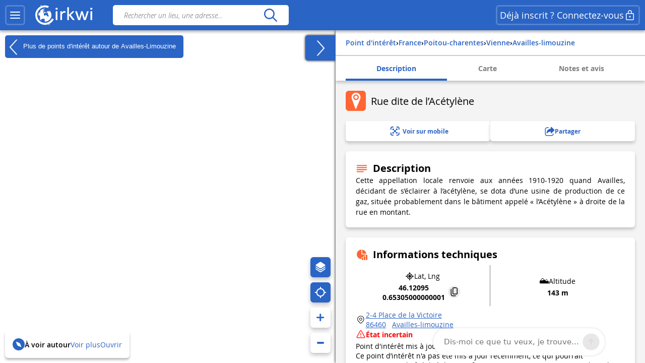

--- FILE ---
content_type: text/html; charset=UTF-8
request_url: https://www.cirkwi.com/fr/point-interet/61848-rue-dite-de-l-acetylene
body_size: 36455
content:
<!DOCTYPE html><html lang="fr" prefix="og: https://ogp.me/ns#"><head><!-- Google Tag Manager --><script>(function(w,d,s,l,i){w[l]=w[l]||[];w[l].push({'gtm.start':
        new Date().getTime(),event:'gtm.js'});var f=d.getElementsByTagName(s)[0],
        j=d.createElement(s),dl=l!='dataLayer'?'&l='+l:'';j.async=true;j.src=
        'https://www.googletagmanager.com/gtm.js?id='+i+dl;f.parentNode.insertBefore(j,f);
        })(window,document,'script','dataLayer','GTM-TSTWX6VG');</script><!-- End Google Tag Manager --><meta http-equiv="Content-Type" content="text/html; charset=UTF-8" /><meta http-equiv="X-UA-Compatible" content="IE=edge"><!-- Hotjar Tracking Code --><script>
    (function(h,o,t,j,a,r){
        h.hj=h.hj||function(){(h.hj.q=h.hj.q||[]).push(arguments)};
        h._hjSettings={hjid:2943511,hjsv:6};
        a=o.getElementsByTagName('head')[0];
        r=o.createElement('script');r.async=1;
        r.src=t+h._hjSettings.hjid+j+h._hjSettings.hjsv;
        a.appendChild(r);
    })(window,document,'https://static.hotjar.com/c/hotjar-','.js?sv=');
</script><script>
  window.intercomSettings = {
    api_base: "https://api-iam.intercom.io",
    app_id: "rpldt400",
    hide_default_launcher: window.innerWidth < 440 || /iPhone|iPad|iPod|Android/i.test(navigator.userAgent)
  };

  // Définition du hide_default_launcher en fonction de la largeur de l'écran
  (function() {
    var isMobile = window.innerWidth < 440;
    window.intercomSettings.hide_default_launcher = isMobile;
    
    // Mettre à jour la configuration en cas de redimensionnement
    var resizeTimeout;
    window.addEventListener('resize', function() {
      clearTimeout(resizeTimeout);
      resizeTimeout = setTimeout(function() {
        var newIsMobile = window.innerWidth < 440;
        if (newIsMobile !== isMobile) {
          isMobile = newIsMobile;
          window.intercomSettings.hide_default_launcher = isMobile;
          if (window.Intercom) {
            window.Intercom('update', { hide_default_launcher: isMobile });
          }
        }
      }, 200);
    });
  })();
</script><script>
  // Nous avons pré-rempli l’ID de votre application dans l’URL du widget : 'https://widget.intercom.io/widget/rpldt400'
  (function(){var w=window;var ic=w.Intercom;if(typeof ic==="function"){ic('reattach_activator');ic('update',w.intercomSettings);}else{var d=document;var i=function(){i.c(arguments);};i.q=[];i.c=function(args){i.q.push(args);};w.Intercom=i;var l=function(){var s=d.createElement('script');s.type='text/javascript';s.async=true;s.src='https://widget.intercom.io/widget/rpldt400';var x=d.getElementsByTagName('script')[0];x.parentNode.insertBefore(s,x);};if(document.readyState==='complete'){l();}else if(w.attachEvent){w.attachEvent('onload',l);}else{w.addEventListener('load',l,false);}}})();
</script><script type="text/javascript">
			            // Pattern à regarder pour la redirection
            var rbots = /(google(plus)?|bing|yandex(mobile)?|mj12|dot|orange|ahrefs|semrush|cliqz|fr_|istella|blex|facebook|linkdex|exa|seznam|apple|msn|favicons-|ro|ads|survey|tweetmeme|deskyo|grid|linkis|archive\.org_|ps|jooble|linkedin|mail\.ru_|paper_li|surdotly|uptime|bhc|cc|petal)bot|spider|crawler|slurp|larbin|yandeximages|google favicon|appengine-google|wordpress|botje|urllib|winhttp|BUbiNG|unimi|sqlmap/i;

            var rechercheAncienSite = location.href.match(/^https?:\/\/www.cirkwi.com\/#?(!|%21)page=liste&contenu=(circuit|poi|hotel|resto)&bounds=([0-9]+\.?[0-9]*),([0-9]+\.?[0-9]*);([0-9]+\.?[0-9]*),([0-9]+\.?[0-9]*)$/),
            consultationAncienSite = location.href.match(/^https?:\/\/www.cirkwi.com\/#?(!|%21)page=(circuit|poi)&id=([0-9]*)(&langue=(fr|en|nl|es|sw|it|de|ba))?$/i),
            rewriteRuleMatched = false;

             // Redirection liste ancien site vers nouveau site
            if(rechercheAncienSite !== null){
                rewriteRuleMatched = true;
                window.location.href = ('https://www.cirkwi.com/recherche');
            }

            // Redirection consultation ancien site vers nouveau site
            if(consultationAncienSite !== null) {
                rewriteRuleMatched = true;
                window.location.href = ('https://www.cirkwi.com/' + consultationAncienSite[2] + '/' + consultationAncienSite[3] + '');
                document.body.innerHTML="";
            }

			
			// Recherche
			window.pub_recherche_emplacement = 2;

			// Recherche - Google
			window.pub_recherche_google_liste = [
                '<div class="cdf_RechercheAnnonce" data-nosnippet><span class="cdf_RechercheAnnonceLabel">Annonce</span><div class="cdf_RechercheAnnonceConteneur ads"></sc'+'ript><p class="ask-consent">Pour visualiser cette annonce, veuillez accepter les cookies marketing dans la : <a href="#" class="mb_cookies-setting">Gestion des Cookies<svg width="24" height="24" viewBox="0 0 24 24" fill="none" xmlns="http://www.w3.org/2000/svg"><path d="M12.0132 2.25C12.7471 2.25846 13.4782 2.34326 14.1947 2.50304C14.5074 2.57279 14.7413 2.83351 14.7768 3.15196L14.947 4.67881C15.024 5.37986 15.6159 5.91084 16.3216 5.91158C16.5113 5.91188 16.6989 5.87238 16.8742 5.79483L18.2748 5.17956C18.5661 5.05159 18.9064 5.12136 19.1239 5.35362C20.1361 6.43464 20.8899 7.73115 21.3287 9.14558C21.4233 9.45058 21.3144 9.78203 21.0573 9.9715L19.8159 10.8866C19.4617 11.1468 19.2526 11.56 19.2526 11.9995C19.2526 12.4389 19.4617 12.8521 19.8166 13.1129L21.0592 14.0283C21.3163 14.2177 21.4253 14.5492 21.3307 14.8543C20.8921 16.2685 20.1387 17.5649 19.1271 18.6461C18.9098 18.8783 18.5697 18.9483 18.2785 18.8206L16.8721 18.2045C16.4698 18.0284 16.0077 18.0542 15.6275 18.274C15.2473 18.4937 14.9942 18.8812 14.9459 19.3177L14.7769 20.8444C14.742 21.1592 14.5131 21.4182 14.205 21.4915C12.7566 21.8361 11.2475 21.8361 9.79901 21.4915C9.49088 21.4182 9.26202 21.1592 9.22716 20.8444L9.05834 19.32C9.00875 18.8843 8.75532 18.498 8.3754 18.279C7.99549 18.06 7.53418 18.0343 7.13318 18.2094L5.72655 18.8256C5.4352 18.9533 5.09501 18.8833 4.87776 18.6509C3.8656 17.5685 3.11217 16.2705 2.67418 14.8548C2.57984 14.5499 2.68884 14.2186 2.94582 14.0293L4.18915 13.1133C4.54329 12.8531 4.75245 12.4399 4.75245 12.0005C4.75245 11.561 4.54329 11.1478 4.18869 10.8873L2.94614 9.97285C2.68877 9.78345 2.57967 9.45178 2.67434 9.14658C3.1131 7.73215 3.86692 6.43564 4.8791 5.35462C5.09657 5.12236 5.43691 5.05259 5.72822 5.18056L7.1286 5.79572C7.53154 5.97256 7.99478 5.94585 8.37675 5.72269C8.75707 5.50209 9.01026 5.11422 9.05914 4.67764L9.22922 3.15196C9.26474 2.83335 9.49884 2.57254 9.81178 2.50294C10.5291 2.34342 11.2609 2.25865 12.0132 2.25ZM12.0007 8.99995C10.3438 8.99995 9.00067 10.3431 9.00067 12C9.00067 13.6568 10.3438 15 12.0007 15C13.6575 15 15.0007 13.6568 15.0007 12C15.0007 10.3431 13.6575 8.99995 12.0007 8.99995Z" fill="currentcolor"/></svg></a></p><ins class="adsbygoogle" style="display:inline-block;min-width:200px;max-width:970px;width:100%;height:90px" data-ad-client="ca-pub-7701178765491334" data-ad-slot="6485954290"></ins><script>(adsbygoogle = window.adsbygoogle || []).push({});</sc'+'ript></div></div>',
                '<div class="cdf_RechercheAnnonce" data-nosnippet><span class="cdf_RechercheAnnonceLabel">Annonce</span><div class="cdf_RechercheAnnonceConteneur ads"></sc'+'ript><p class="ask-consent">Pour visualiser cette annonce, veuillez accepter les cookies marketing dans la : <a href="#" class="mb_cookies-setting">Gestion des Cookies<svg width="24" height="24" viewBox="0 0 24 24" fill="none" xmlns="http://www.w3.org/2000/svg"><path d="M12.0132 2.25C12.7471 2.25846 13.4782 2.34326 14.1947 2.50304C14.5074 2.57279 14.7413 2.83351 14.7768 3.15196L14.947 4.67881C15.024 5.37986 15.6159 5.91084 16.3216 5.91158C16.5113 5.91188 16.6989 5.87238 16.8742 5.79483L18.2748 5.17956C18.5661 5.05159 18.9064 5.12136 19.1239 5.35362C20.1361 6.43464 20.8899 7.73115 21.3287 9.14558C21.4233 9.45058 21.3144 9.78203 21.0573 9.9715L19.8159 10.8866C19.4617 11.1468 19.2526 11.56 19.2526 11.9995C19.2526 12.4389 19.4617 12.8521 19.8166 13.1129L21.0592 14.0283C21.3163 14.2177 21.4253 14.5492 21.3307 14.8543C20.8921 16.2685 20.1387 17.5649 19.1271 18.6461C18.9098 18.8783 18.5697 18.9483 18.2785 18.8206L16.8721 18.2045C16.4698 18.0284 16.0077 18.0542 15.6275 18.274C15.2473 18.4937 14.9942 18.8812 14.9459 19.3177L14.7769 20.8444C14.742 21.1592 14.5131 21.4182 14.205 21.4915C12.7566 21.8361 11.2475 21.8361 9.79901 21.4915C9.49088 21.4182 9.26202 21.1592 9.22716 20.8444L9.05834 19.32C9.00875 18.8843 8.75532 18.498 8.3754 18.279C7.99549 18.06 7.53418 18.0343 7.13318 18.2094L5.72655 18.8256C5.4352 18.9533 5.09501 18.8833 4.87776 18.6509C3.8656 17.5685 3.11217 16.2705 2.67418 14.8548C2.57984 14.5499 2.68884 14.2186 2.94582 14.0293L4.18915 13.1133C4.54329 12.8531 4.75245 12.4399 4.75245 12.0005C4.75245 11.561 4.54329 11.1478 4.18869 10.8873L2.94614 9.97285C2.68877 9.78345 2.57967 9.45178 2.67434 9.14658C3.1131 7.73215 3.86692 6.43564 4.8791 5.35462C5.09657 5.12236 5.43691 5.05259 5.72822 5.18056L7.1286 5.79572C7.53154 5.97256 7.99478 5.94585 8.37675 5.72269C8.75707 5.50209 9.01026 5.11422 9.05914 4.67764L9.22922 3.15196C9.26474 2.83335 9.49884 2.57254 9.81178 2.50294C10.5291 2.34342 11.2609 2.25865 12.0132 2.25ZM12.0007 8.99995C10.3438 8.99995 9.00067 10.3431 9.00067 12C9.00067 13.6568 10.3438 15 12.0007 15C13.6575 15 15.0007 13.6568 15.0007 12C15.0007 10.3431 13.6575 8.99995 12.0007 8.99995Z" fill="currentcolor"/></svg></a></p><ins class="adsbygoogle" style="display:inline-block;min-width:200px;max-width:970px;width:100%;height:90px" data-ad-client="ca-pub-7701178765491334" data-ad-slot="7962687491"></ins><script>(adsbygoogle = window.adsbygoogle || []).push({});</sc'+'ript></div></div>',
                '<div class="cdf_RechercheAnnonce" data-nosnippet><span class="cdf_RechercheAnnonceLabel">Annonce</span><div class="cdf_RechercheAnnonceConteneur ads"></sc'+'ript><p class="ask-consent">Pour visualiser cette annonce, veuillez accepter les cookies marketing dans la : <a href="#" class="mb_cookies-setting">Gestion des Cookies<svg width="24" height="24" viewBox="0 0 24 24" fill="none" xmlns="http://www.w3.org/2000/svg"><path d="M12.0132 2.25C12.7471 2.25846 13.4782 2.34326 14.1947 2.50304C14.5074 2.57279 14.7413 2.83351 14.7768 3.15196L14.947 4.67881C15.024 5.37986 15.6159 5.91084 16.3216 5.91158C16.5113 5.91188 16.6989 5.87238 16.8742 5.79483L18.2748 5.17956C18.5661 5.05159 18.9064 5.12136 19.1239 5.35362C20.1361 6.43464 20.8899 7.73115 21.3287 9.14558C21.4233 9.45058 21.3144 9.78203 21.0573 9.9715L19.8159 10.8866C19.4617 11.1468 19.2526 11.56 19.2526 11.9995C19.2526 12.4389 19.4617 12.8521 19.8166 13.1129L21.0592 14.0283C21.3163 14.2177 21.4253 14.5492 21.3307 14.8543C20.8921 16.2685 20.1387 17.5649 19.1271 18.6461C18.9098 18.8783 18.5697 18.9483 18.2785 18.8206L16.8721 18.2045C16.4698 18.0284 16.0077 18.0542 15.6275 18.274C15.2473 18.4937 14.9942 18.8812 14.9459 19.3177L14.7769 20.8444C14.742 21.1592 14.5131 21.4182 14.205 21.4915C12.7566 21.8361 11.2475 21.8361 9.79901 21.4915C9.49088 21.4182 9.26202 21.1592 9.22716 20.8444L9.05834 19.32C9.00875 18.8843 8.75532 18.498 8.3754 18.279C7.99549 18.06 7.53418 18.0343 7.13318 18.2094L5.72655 18.8256C5.4352 18.9533 5.09501 18.8833 4.87776 18.6509C3.8656 17.5685 3.11217 16.2705 2.67418 14.8548C2.57984 14.5499 2.68884 14.2186 2.94582 14.0293L4.18915 13.1133C4.54329 12.8531 4.75245 12.4399 4.75245 12.0005C4.75245 11.561 4.54329 11.1478 4.18869 10.8873L2.94614 9.97285C2.68877 9.78345 2.57967 9.45178 2.67434 9.14658C3.1131 7.73215 3.86692 6.43564 4.8791 5.35462C5.09657 5.12236 5.43691 5.05259 5.72822 5.18056L7.1286 5.79572C7.53154 5.97256 7.99478 5.94585 8.37675 5.72269C8.75707 5.50209 9.01026 5.11422 9.05914 4.67764L9.22922 3.15196C9.26474 2.83335 9.49884 2.57254 9.81178 2.50294C10.5291 2.34342 11.2609 2.25865 12.0132 2.25ZM12.0007 8.99995C10.3438 8.99995 9.00067 10.3431 9.00067 12C9.00067 13.6568 10.3438 15 12.0007 15C13.6575 15 15.0007 13.6568 15.0007 12C15.0007 10.3431 13.6575 8.99995 12.0007 8.99995Z" fill="currentcolor"/></svg></a></p><ins class="adsbygoogle" style="display:inline-block;min-width:200px;max-width:970px;width:100%;height:90px" data-ad-client="ca-pub-7701178765491334" data-ad-slot="9439420696"></ins><script>(adsbygoogle = window.adsbygoogle || []).push({});</sc'+'ript></div></div>'
            ];

            
            // Consultation circuit - Google
            window.pub_consultation_circuit_google = true;

            window.pub_consultation_circuit_google_emplacements = [
                '.cdf_ConsultationCircuit .cdf_ConsultationCircuitBoutons',
                '#pub_after_steps',
                '.cdf_ConsultationCircuitListeObjets'
            ];

            window.pub_consultation_circuit_google_liste = [
                '<div class="cdf_block"><div class="cdf_ConsultationCircuitInfosAnnonce" data-nosnippet><span class="cdf_ConsultationCircuitAnnonceLabel">Annonce</span><div class="cdf_ConsultationCircuitAnnonceConteneur ads"></sc'+'ript><p class="ask-consent">Pour visualiser cette annonce, veuillez accepter les cookies marketing dans la : <a href="#" class="mb_cookies-setting">Gestion des Cookies</span></a></p><ins class="adsbygoogle" style="display:inline-block;min-width:200px;max-width:970px;width:100%;height:90px" data-ad-client="ca-pub-7701178765491334" data-ad-slot="8643526699"></ins><script>(adsbygoogle = window.adsbygoogle || []).push({});</sc'+'ript></div></div></div>',
                '<div class="cdf_block"><div class="cdf_ConsultationCircuitInfosAnnonce" data-nosnippet><span class="cdf_ConsultationCircuitAnnonceLabel">Annonce</span><div class="cdf_ConsultationCircuitAnnonceConteneur ads"></sc'+'ript><p class="ask-consent">Pour visualiser cette annonce, veuillez accepter les cookies marketing dans la : <a href="#" class="mb_cookies-setting">Gestion des Cookies</span></a></p><ins class="adsbygoogle" style="display:inline-block;min-width:200px;max-width:970px;width:100%;height:90px" data-ad-client="ca-pub-7701178765491334" data-ad-slot="1120259893"></ins><script>(adsbygoogle = window.adsbygoogle || []).push({});</sc'+'ript></div></div></div>',
                '<div class="cdf_block"><div class="cdf_ConsultationCircuitInfosAnnonce" data-nosnippet><span class="cdf_ConsultationCircuitAnnonceLabel">Annonce</span><div class="cdf_ConsultationCircuitAnnonceConteneur ads"></sc'+'ript><p class="ask-consent">Pour visualiser cette annonce, veuillez accepter les cookies marketing dans la : <a href="#" class="mb_cookies-setting">Gestion des Cookies</span></a></p><ins class="adsbygoogle" style="display:inline-block;min-width:200px;max-width:970px;width:100%;height:90px" data-ad-client="ca-pub-7701178765491334" data-ad-slot="3868576698"></ins><script>(adsbygoogle = window.adsbygoogle || []).push({});</sc'+'ript></div></div></div>'
            ];

            // Consultation poi - Google
			window.pub_consultation_poi_google = true;
			window.pub_consultation_poi_google_emplacements = [
			  '.cdf_ConsultationPoi .cdf_ConsultationCircuitBoutons'
			];
			window.pub_consultation_poi_google_liste = [
                '<div class="cdf_block"><div class="cdf_ConsultationCircuitInfosAnnonce"><span class="cdf_ConsultationCircuitAnnonceLabel">Annonce</span><div class="cdf_ConsultationCircuitAnnonceConteneur ads"></sc'+'ript><p class="ask-consent">Pour visualiser cette annonce, veuillez accepter les cookies marketing dans la : <a href="#" class="mb_cookies-setting">Gestion des Cookies</span></a></p><ins class="adsbygoogle" style="display:inline-block;min-width:200px;max-width:970px;width:100%;height:90px" data-ad-client="ca-pub-7701178765491334" data-ad-slot="8643526699"></ins><script>(adsbygoogle = window.adsbygoogle || []).push({});</sc'+'ript></div></div></div>'
            ];

            // Consultation page SEO
            window.display_pub_page_seo = true;

            window.pub_page_seo_google_emplacements = [
                '#seo_pub_0',
                '#seo_pub_1',
                '#seo_pub_2',
            ];

            window.pub_page_seo_google_liste = [
                '<div class="cdf_block cdf_block--ad"><div class="cdf_ConsultationCircuitInfosAnnonce" data-nosnippet><span class="cdf_ConsultationCircuitAnnonceLabel">Annonce</span><div class="cdf_ConsultationCircuitAnnonceConteneur ads"><p class="ask-consent">Pour visualiser cette annonce, veuillez accepter les cookies marketing dans la : <a href="#" class="mb_cookies-setting">Gestion des Cookies</a></p><ins class="adsbygoogle" style="display:inline-block;min-width:200px;max-width:970px;width:100%;height:90px"  data-ad-client="ca-pub-7701178765491334" data-ad-slot="7291643910"></ins><script>(adsbygoogle = window.adsbygoogle || []).push({});</sc'+'ript></div></div></div>',
                '<div class="cdf_block cdf_block--ad"><div class="cdf_ConsultationCircuitInfosAnnonce" data-nosnippet><span class="cdf_ConsultationCircuitAnnonceLabel">Annonce</span><div class="cdf_ConsultationCircuitAnnonceConteneur ads"><p class="ask-consent">Pour visualiser cette annonce, veuillez accepter les cookies marketing dans la : <a href="#" class="mb_cookies-setting">Gestion des Cookies</a></p><ins class="adsbygoogle" style="display:inline-block;min-width:200px;max-width:970px;width:100%;height:90px"  data-ad-client="ca-pub-7701178765491334" data-ad-slot="2993306251"></ins><script>(adsbygoogle = window.adsbygoogle || []).push({});</sc'+'ript></div></div></div>',
                '<div class="cdf_block cdf_block--ad"><div class="cdf_ConsultationCircuitInfosAnnonce" data-nosnippet><span class="cdf_ConsultationCircuitAnnonceLabel">Annonce</span><div class="cdf_ConsultationCircuitAnnonceConteneur ads"><p class="ask-consent">Pour visualiser cette annonce, veuillez accepter les cookies marketing dans la : <a href="#" class="mb_cookies-setting">Gestion des Cookies</a></p><ins class="adsbygoogle" style="display:inline-block;min-width:200px;max-width:970px;width:100%;height:90px"  data-ad-client="ca-pub-7701178765491334" data-ad-slot="9066400170"></ins><script>(adsbygoogle = window.adsbygoogle || []).push({});</sc'+'ript></div></div></div>',
            ];

            // Coordonnées par défaut de la carte (France)
            window.defaultMapPosition = {
                position: [46.980252, 2.526855],
                zoom: 6
            };
        </script><meta name="google-site-verification" content="ncDfXjLtaAlUb__7Ok6Z0-KXtDDYZHVYRpzNrzpS9SM" /><title>Point d&#039;intérêt - Rue dite de l’Acétylène - Availles-limouzine</title><meta name="description"
              content="Cette appellation locale renvoie aux ann&amp;eacute;es 1910-1920 quand Availles, d&amp;eacute;cidant de s&amp;rsquo;&amp;eacute;clairer &amp;agrave; l&amp;rsquo;ac&amp;eacut..."><link rel="canonical" href= https://www.cirkwi.com/fr/point-interet/61848-rue-dite-de-l-acetylene><link rel="alternate" href='https://www.cirkwi.com/fr/point-interet/61848-rue-dite-de-l-acetylene' hreflang="fr"/><meta name="robots" content="noindex" /><meta property="og:image"        content="https://fichier0.cirkwi.com/image/carte/poi/420x420/61848.jpg" /><meta property="og:image:type"   content="image/jpg" /><meta property="og:image:width"  content="1200" /><meta property="og:image:height" content="630" /><meta property="og:locale"       content="fr_FR" /><meta property='og:title'        content='Rue dite de l’Acétylène'/><meta property='og:description'  content='Cette appellation locale renvoie aux ann&amp;eacute;es 1910-1920 quand Availles, d&amp;eacute;cidant de s&amp;rsquo;&amp;eacute;clairer &amp;agrave; l&amp;rsquo;ac&amp;eacute;tyl&amp;egrave;ne,...'/><meta property='og:site_name'    content='Cirkwi' /><meta property='og:url'          content='https://www.cirkwi.com/fr/point-interet/61848-rue-dite-de-l-acetylene' /><meta property='og:type'         content='article' /><meta property='og:article:published_time' content='1970-01-01CET01:00:00+0100' /><meta property='og:article:modified_time' content='1970-01-01CET01:00:00+0100' /><meta property='og:article:author' content='' /><meta property='og:article:section' content='point d&#039;intérêt' /><meta property='fb:page_id'      content='149345491796398' /><meta name="twitter:card"        content='summary'/><meta name="twitter:title"       content='Rue dite de l’Acétylène' /><meta name="twitter:description" content='Cette appellation locale renvoie aux ann&amp;eacute;es 1910-1920 quand Availles, d&amp;eacute;cidant de s&amp;rsquo;&amp;eacute;clairer &amp;agrave; l&amp;rsquo;ac&amp;eacute;tyl&amp;egrave;ne,...' /><meta name="twitter:image"       content='https://fichier0.cirkwi.com/image/carte/poi/420x420/61848.jpg' /><meta name="twitter:url"         content='https://www.cirkwi.com/fr/point-interet/61848-rue-dite-de-l-acetylene' /><meta name="twitter:site"        content='@Cirkwi' /><meta name="viewport" content="width=device-width, initial-scale=1, maximum-scale=1, user-scalable=0" /><link rel='icon' type='image/ico' href='/favicon.ico' /><link rel="stylesheet" type="text/css" media="all" href="/js/lib/leaflet-1.7.1/leaflet.css" /><link rel="stylesheet" type="text/css" media="all" href="/js/lib/perfect-scrollbar/css/perfect-scrollbar.css" /><link rel="stylesheet" type="text/css"
           href="/js/lib/light-gallery/css/lightGallery.css"/><link rel="stylesheet" type="text/css" media="all" href="/css/main.css?v=625" /><!--[if lt IE 9]><style type="text/css">
                .cdf_Sprite {
                    background-image: url(images/sprite.png);
                }
            </style><script type="text/javascript" src="/js/lib/html5shiv-printshiv.min.js"></script><![endif]--><link rel="stylesheet" type="text/css" media="all" href="/css/popin.css?v=625" /><link rel="stylesheet" href="/js/lib/leaflet-gesture-handling/style.min.css" type="text/css"></head><body  data-page="consultation-poi"  ><!-- Google Tag Manager (noscript) --><noscript><iframe src="https://www.googletagmanager.com/ns.html?id=GTM-TSTWX6VG"
            height="0" width="0" style="display:none;visibility:hidden"></iframe></noscript><!-- End Google Tag Manager (noscript) --><header class="cdf_Header">
    <div class="cdf_HeaderWrapperLeft">
        <div class="cdf_HeaderGroup">
            <div class="cdf_ConteneurMenu">
                <button class="cdf_BoutonMenu cdf_toggle_button cdf_BoutonNavigation" title="Menu principal">
                <span class="cdf_toggle_button__icon ">
                    <svg xmlns="http://www.w3.org/2000/svg" width="24" height="24" fill="none" viewBox="0 0 24 24">
  <path fill="currentcolor" d="M3 17h18a1 1 0 0 1 .117 1.993L21 19H3a1 1 0 0 1-.117-1.993L3 17h18H3Zm0-6 18-.002a1 1 0 0 1 .117 1.993l-.117.007L3 13a1 1 0 0 1-.117-1.993L3 11l18-.002L3 11Zm0-6h18a1 1 0 0 1 .117 1.993L21 7H3a1 1 0 0 1-.117-1.993L3 5h18H3Z"/>
</svg>

                </span>
                </button>

                                <a class="cdf_BoutonNavigationBack">
                    <button class="back-button cdf_toggle_button" title="Retour à la recherche">
                    <span class="cdf_toggle_button__icon">
                        <svg width="24" height="24" viewBox="0 0 24 24" fill="none" xmlns="http://www.w3.org/2000/svg">
<path d="M10.2954 19.7161C10.6888 20.1037 11.322 20.099 11.7096 19.7056C12.0972 19.3122 12.0925 18.679 11.6991 18.2914L6.32876 13H19.9999C20.5522 13 20.9999 12.5523 20.9999 12C20.9999 11.4477 20.5522 11 19.9999 11H6.33536L11.6991 5.71513C12.0925 5.32751 12.0972 4.69436 11.7096 4.30096C11.322 3.90755 10.6888 3.90286 10.2954 4.29048L3.37122 11.1129C2.87431 11.6025 2.87431 12.4041 3.37122 12.8937L10.2954 19.7161Z" fill="currentcolor"/>
</svg>

                    </span>
                    </button>
                </a>
            </div>

            <div class="cdf_Banniere">
                <a href='/fr/'>
                                    <span class="cdf_Banniere__logo--light"><svg width="28" height="32" viewBox="0 0 28 32" fill="none" xmlns="http://www.w3.org/2000/svg">
    <path d="M8.46106 1.03979L8.0498 1.21427L8.2492 1.67537C8.3489 1.92461 8.43613 2.14893 8.43613 2.17386C8.43613 2.22371 9.32095 1.87476 9.40819 1.79999C9.48296 1.72522 9.08417 0.85286 8.97201 0.85286C8.92216 0.865322 8.68538 0.940096 8.46106 1.03979Z" fill="currentcolor"/>
    <path d="M12.0496 1.66318C9.12092 2.19906 6.19229 3.80669 4.06125 6.04989C2.87734 7.28366 2.21684 8.25571 1.44418 9.8758C-1.60908 16.2814 0.297649 23.8585 6.04275 28.1205C8.57258 30.0023 11.5012 30.937 14.7912 30.937C17.3834 30.937 19.1406 30.5258 21.4586 29.3543C23.4525 28.3573 25.2845 26.8245 26.6179 25.0299C27.3532 24.0454 28.1009 22.7244 27.9888 22.6122C27.9514 22.5748 27.3906 22.3007 26.7425 21.9891L25.5711 21.4408L25.2222 22.0764C23.6145 25.0299 20.5737 27.2357 17.1092 27.971C15.9253 28.2202 13.6073 28.2202 12.3736 27.9585C7.96193 27.0363 4.46004 23.7712 3.17643 19.3596C2.85241 18.238 2.72779 15.5586 2.95211 14.2376C3.5503 10.4865 6.04275 7.14657 9.49479 5.46417C11.1398 4.65412 12.386 4.34256 14.1681 4.25533C15.8381 4.18056 17.0345 4.3301 18.4801 4.81613L19.502 5.16507L20.0129 3.93131C20.2871 3.24589 20.4865 2.6477 20.4491 2.58539C20.3619 2.42338 18.5798 1.89996 17.4208 1.67564C16.1496 1.4264 13.3706 1.4264 12.0496 1.66318Z" fill="currentcolor"/>
    <path d="M12.66 6.64734C10.9776 6.98382 9.39494 7.80633 8.09886 9.0027L7.30128 9.73798L7.58791 9.92491C7.74992 10.0246 7.887 10.1243 7.91193 10.1368C7.92439 10.1617 7.79977 10.548 7.6253 11.0216C7.4259 11.545 7.3262 12.0186 7.36359 12.218C7.43836 12.6043 7.41344 12.6417 6.80279 12.7538C6.41646 12.8286 6.34168 12.8037 6.29183 12.5918C6.25445 12.4547 6.1049 12.2803 5.96782 12.2055C5.7435 12.0809 5.69365 12.1557 5.39455 13.0654C5.05807 14.0998 4.83375 15.3709 4.82129 16.2931C4.82129 16.7916 4.84621 16.829 5.10792 16.7418C5.25747 16.7044 5.70611 16.6421 6.09244 16.6047C6.72801 16.5673 6.82771 16.5922 7.00218 16.8415C7.13927 17.0658 7.15173 17.2278 7.06449 17.5518C6.91495 18.0877 6.90249 18.0503 7.11434 18.0503C7.21404 18.0503 7.38851 18.1375 7.48821 18.2497C7.66268 18.4242 7.66268 18.474 7.50067 18.798C7.40098 18.9974 7.2265 19.2093 7.12681 19.2591C6.91495 19.3838 7.00218 20.2935 7.23897 20.2935C7.3262 20.2935 7.38851 20.5054 7.38851 20.8169C7.38851 21.116 7.4259 21.5647 7.48821 21.8139C7.58791 22.2501 7.57545 22.275 7.2265 22.3124C6.87756 22.3622 6.89002 22.3622 7.74992 23.2346C8.72197 24.2067 9.29524 24.6054 9.12077 24.2067C8.60981 22.9355 8.60981 22.8981 8.87152 22.7112C9.00861 22.6115 9.23293 22.437 9.37001 22.2999C9.5071 22.1753 9.8685 22.0258 10.1801 21.9759C10.4916 21.9261 10.853 21.8264 10.9776 21.764C11.1521 21.6644 11.2393 21.6893 11.3266 21.8388C11.4637 22.0881 11.8251 22.1005 12.2862 21.8637C12.523 21.7267 12.847 21.7017 13.333 21.7516C14.1306 21.8388 14.1181 21.8014 14.3549 23.2221C14.4795 23.92 14.4795 24.2067 14.3424 24.6428C14.2054 25.1039 14.2054 25.2286 14.3674 25.4529C14.4546 25.59 14.5418 25.8018 14.5418 25.9264C14.5418 26.1881 14.816 26.2006 16.0996 26.0261C19.9754 25.4653 23.1782 22.6115 24.225 18.798C24.574 17.5269 24.5366 14.7852 24.1627 13.5639C23.7888 12.4174 23.2779 11.3581 22.58 10.386C21.8447 9.33919 21.583 9.12733 21.3338 9.32672C21.1967 9.43888 21.1718 9.52612 21.2715 9.62582C21.3338 9.68813 21.3961 9.88752 21.3961 10.0495C21.3961 10.2115 21.5207 10.5106 21.6578 10.7225C21.8821 11.0341 21.8946 11.1213 21.7575 11.2085C21.4459 11.4079 21.1593 11.3207 20.6857 10.9094C19.6638 9.99968 19.265 9.88752 18.6669 10.3112C18.4799 10.4483 18.1684 10.5729 17.969 10.5979C17.4829 10.6477 17.4829 10.9593 17.9565 11.0839C18.1933 11.1462 18.4051 11.1213 18.5921 10.9967C18.8289 10.8471 18.8912 10.8471 19.0033 10.9842C19.1155 11.1088 19.103 11.2085 18.9659 11.3955C18.8662 11.5201 18.779 11.7195 18.779 11.8316C18.779 12.0809 18.2556 12.4423 17.8942 12.4423C17.7571 12.4423 17.4455 12.3551 17.2212 12.2429C16.5109 11.9064 16.3613 12.0809 16.9471 12.5669C17.4206 12.9657 17.5328 13.0031 18.3054 13.0155C19.4395 13.028 19.5267 13.1152 19.4395 14.2244C19.3772 15.1217 19.3772 15.1217 19.7635 15.4083C20.0377 15.6077 20.1499 15.7946 20.1499 16.0314C20.1499 16.2308 20.2122 16.4427 20.2869 16.5174C20.3742 16.6047 20.449 17.0284 20.4739 17.4646C20.5113 18.1998 20.4863 18.2995 20.1623 18.5986L19.8134 18.9351L19.4894 18.6734C19.3149 18.5363 18.9659 18.3494 18.7167 18.2622C18.3678 18.1375 18.1808 17.9506 17.9316 17.4895C17.6823 17.0159 17.4954 16.829 17.1714 16.7293C16.9346 16.6545 16.648 16.4676 16.5233 16.318C16.2492 15.994 15.8504 16.1062 15.3893 16.6545C14.8783 17.2652 14.6166 17.3524 14.0807 17.0658C13.2208 16.6296 13.0215 16.3056 12.9218 15.1715L12.8345 14.1372L13.4202 13.5265L14.006 12.9159L14.4795 13.0779C14.9282 13.2399 14.9406 13.2399 15.2647 12.8535C15.4516 12.6417 15.7756 12.38 15.975 12.2678C16.3115 12.0933 16.3239 12.0809 16.0747 12.0684C15.9127 12.0684 15.7881 12.0061 15.7881 11.9438C15.7881 11.869 15.6759 11.8192 15.5388 11.8192C15.3893 11.8192 15.2273 11.6946 15.14 11.5076C15.0528 11.3082 14.9282 11.2085 14.816 11.2584C14.7288 11.2958 14.5045 11.3581 14.3424 11.3955C13.9935 11.4827 13.9686 11.5949 14.2303 11.8192C14.33 11.9064 14.4172 12.0933 14.4172 12.2304C14.4172 12.4672 14.4048 12.4672 14.1929 12.2803C14.0683 12.1557 13.7941 12.0684 13.5823 12.0684C13.2333 12.0684 13.1835 12.1183 13.0464 12.6417C12.9218 13.0903 12.7971 13.2523 12.498 13.377C12.174 13.5265 12.1117 13.514 12.0743 13.3645C12.0494 13.2648 12.1117 13.0405 12.2239 12.8785C12.4856 12.4797 12.4731 12.3177 12.174 12.3177C11.9497 12.3177 11.9372 12.2554 12.012 11.7195C12.1117 10.9094 12.361 10.4608 12.7722 10.3736C12.9591 10.3362 13.171 10.2863 13.2458 10.2614C13.333 10.2365 13.4202 9.9623 13.4452 9.65074C13.495 8.90301 13.2333 8.50421 12.7473 8.62884C12.4856 8.69115 12.4233 8.77838 12.4233 9.11486C12.4233 9.33919 12.498 9.60089 12.5853 9.68813C12.7099 9.81275 12.6476 9.91245 12.3236 10.2115C12.0868 10.4234 11.8375 10.5605 11.7628 10.5356C11.5011 10.4483 11.526 9.43888 11.8001 8.56652C12.0992 7.65678 12.3734 7.3203 13.0713 7.03367C13.4701 6.8592 13.5324 6.8592 13.5947 7.02121C13.6944 7.29538 13.844 7.24553 14.1431 6.83427L14.4297 6.46041L13.9561 6.47287C13.6944 6.47287 13.1087 6.5601 12.66 6.64734Z" fill="currentcolor"/>
    <path d="M20.8103 30.3382C20.3368 30.5376 20.3492 30.5127 20.5736 31.0735C20.7854 31.572 20.8103 31.572 21.3587 31.2853L21.745 31.0735L21.5581 30.5999C21.3462 30.089 21.3587 30.089 20.8103 30.3382Z" fill="currentcolor"/>
</svg>
</span>
                    <span class="cdf_Banniere__logo--full"><svg width="114" height="40" viewBox="0 0 114 40" fill="none" xmlns="http://www.w3.org/2000/svg">
<path d="M28.5408 28.8517C25.8778 31.6129 22.6995 32.9696 18.9407 32.8366C18.5495 31.9142 18.4493 31.1031 18.7273 30.1326C18.9234 29.4478 18.5728 28.5771 18.3678 27.8158C18.1993 27.1899 16.9087 26.8558 16.2244 27.2745C15.6821 27.6063 15.2659 27.8678 14.6881 27.2971C14.5301 27.1411 13.9754 27.2772 13.6595 27.4122C12.8872 27.7424 12.1481 28.1502 11.3694 28.5398C11.6643 29.3072 11.9145 29.9582 12.172 30.6282C11.3211 30.5255 9.37346 28.7823 8.9922 27.77C9.27766 27.7088 9.55204 27.65 9.81274 27.5941C9.55956 26.5617 9.28214 25.5342 9.07264 24.493C9.02819 24.272 9.20753 23.9889 9.32681 23.7566C9.47921 23.4596 9.83063 23.1693 9.8037 22.906C9.78191 22.693 9.32723 22.5243 8.99301 22.2847C9.03388 22.1097 9.16924 21.808 9.15531 21.5134C9.14074 21.2053 9.04987 20.8473 8.8604 20.6222C8.75774 20.5003 8.37964 20.6022 8.12654 20.6164C7.5763 20.6474 7.02653 20.6869 6.39198 20.7285C6.2526 19.3999 6.31709 17.9878 6.70563 16.5988C6.8543 16.0672 7.0539 15.549 7.24844 15.0315C7.46133 14.4652 7.76226 14.4254 8.19537 14.8567C8.41336 15.0738 8.70341 15.2907 8.99218 15.3469C9.38804 15.4241 9.539 15.2965 9.48602 14.7531C9.42885 14.1668 9.67829 13.5088 9.93313 12.945C10.2221 12.3056 10.1561 11.8974 9.41419 11.6372C11.9587 8.58818 15.2249 7.28434 19.1755 7.09851C18.7768 7.57657 18.5012 7.97841 18.1449 8.28694C18.0486 8.37025 17.7075 8.17068 17.3122 8.05015C15.7174 8.76275 14.573 11.1843 15.4572 12.5309C15.7618 12.2777 16.0572 12.0323 16.3355 11.801C16.2293 11.4334 16.1052 11.1238 16.0555 10.8026C15.9856 10.3517 16.112 10.112 16.6614 9.9888C17.2198 9.86361 17.3769 10.0898 17.5496 10.4798C17.9985 11.4936 17.6239 12.1544 16.6414 12.5084C16.295 12.6332 16.0869 13.2494 15.9028 13.6787C15.7849 13.9535 15.8267 14.2968 15.7958 14.6212C16.3502 14.8054 16.3502 14.8054 15.9079 16.0302C16.5485 16.2183 16.6835 16.1999 16.8352 15.4385C17.02 14.5115 17.456 14.1589 18.4024 14.4802C18.3658 14.1936 18.3347 13.9494 18.3016 13.6905C18.6106 13.5995 18.8814 13.4928 19.1623 13.447C19.3366 13.4185 19.684 13.4746 19.6855 13.506C19.7184 14.17 20.3312 14.1023 20.6877 14.23C21.4942 14.519 22.3386 14.7405 23.1859 14.8679C24.3422 15.0417 24.2787 13.9285 24.7825 13.2822C23.9799 13.2612 23.0838 13.8641 22.7101 12.8305C23.3013 12.576 23.8533 12.3762 24.3697 12.1078C25.2939 11.6273 25.6048 11.6941 26.7346 12.7129C26.9705 12.9256 27.2049 13.1589 27.4819 13.3009C27.6992 13.4123 27.9811 13.3976 28.2499 13.3441C27.4715 11.9609 27.3847 11.248 27.969 10.7036C32.6461 14.5524 33.88 23.3587 28.5408 28.8517ZM16.9101 17.202C16.9459 17.6727 17.0475 18.1494 17.0044 18.6128C16.8947 19.7957 17.4329 20.4848 18.4681 20.9883C19.0195 21.2564 19.286 21.1675 19.6724 20.7593C20.1438 20.2612 20.7164 19.8588 21.2453 19.415C21.6523 19.9499 21.9953 20.1817 22.3133 20.4438C22.706 20.7675 23.2466 21.048 23.4179 21.4708C23.6555 22.0575 23.9373 22.4102 24.55 22.5369C24.7758 22.5836 24.9736 22.753 25.1939 22.842C25.4511 22.9459 25.8742 23.1696 25.9539 23.0851C26.2204 22.8029 26.4574 22.4259 26.538 22.0493C26.6987 21.2977 26.3002 20.6268 26.129 19.9184C25.9695 19.2583 25.7462 18.8667 25.0492 18.6529C25.1166 18.1487 25.164 17.6493 25.2533 17.1575C25.4205 16.2371 25.2408 16.0827 24.2816 15.9957C23.5977 15.9337 22.7993 15.8588 22.2843 15.4766C21.2255 14.6906 20.7743 14.6762 19.8991 15.7071C19.7022 15.9391 19.141 16.141 18.9259 16.0252C18.326 15.7023 18.033 16.0025 17.7038 16.3817C17.4804 16.6389 17.2534 16.8929 16.9101 17.202Z" fill="white"/>
<path d="M15.562 38.8236C12.0319 38.0882 8.96471 36.6129 6.32486 34.2116C2.83917 31.0408 0.811934 27.138 0.192484 22.4929C-0.500503 17.2963 0.670321 12.5256 3.82458 8.35272C7.13715 3.97044 11.5746 1.43612 17.0836 0.795853C20.4499 0.404631 23.6519 0.899309 26.8987 2.21113C26.4417 3.29268 26.0275 4.32709 25.5524 5.33276C25.4891 5.46679 25.0996 5.54047 24.8911 5.49735C23.2425 5.15634 21.617 4.64557 19.9535 4.44918C17.9027 4.20709 15.8864 4.68164 13.9558 5.37689C11.7273 6.1794 9.75038 7.43978 8.12914 9.16295C5.78623 11.6532 4.31657 14.5973 3.91478 18.0265C3.28243 23.4236 5.10654 27.935 9.06244 31.5405C11.4108 33.6809 14.2562 34.9181 17.4614 35.2762C22.5403 35.8438 26.8324 34.1879 30.3974 30.6411C31.3904 29.6532 32.1184 28.3881 32.9034 27.2073C33.2106 26.7452 33.4668 26.6395 33.9439 26.8968C34.6539 27.2797 35.3769 27.6409 36.1082 27.9816C36.5607 28.1924 36.6082 28.4553 36.3759 28.8728C33.3162 34.3722 28.73 37.798 22.5242 38.9206C20.2444 39.333 17.923 39.2999 15.562 38.8236Z" fill="white"/>
<path d="M80.9025 17.6123C80.4385 16.1426 79.9987 14.7328 79.5382 13.3297C79.3381 12.7202 79.442 12.3158 80.1548 12.2563C80.687 12.2119 81.2231 12.1411 81.7535 12.1661C82.5321 12.2028 82.9386 12.6106 83.1737 13.4157C84.1746 16.8418 85.2627 20.2424 86.3193 23.6522C86.5216 24.305 86.7251 24.9574 86.9281 25.6099C87.0085 25.6143 87.0889 25.6187 87.1694 25.6231C87.3887 24.9275 87.6252 24.2367 87.8244 23.5354C88.785 20.1546 89.7295 16.7692 90.6928 13.3891C91.0089 12.2801 91.2976 12.1127 92.6521 12.1372C93.9392 12.1605 94.1447 12.3524 94.4851 13.4835C95.568 17.0815 96.6817 20.6703 97.7852 24.2622C97.938 24.7594 98.101 25.2535 98.4413 25.7453C99.0554 23.7583 99.6744 21.7727 100.282 19.7839C100.957 17.5768 101.631 15.3695 102.284 13.1558C102.449 12.5971 102.76 12.2768 103.344 12.2248C103.53 12.2083 103.713 12.1518 103.899 12.142C105.771 12.0425 106.011 12.3602 105.436 14.1172C103.932 18.7112 102.438 23.3082 100.936 27.9026C100.332 29.7509 99.5728 30.1578 97.5948 29.9147C96.5882 29.791 96.0636 29.3688 95.7804 28.3696C94.8949 25.2459 93.9189 22.1478 92.9702 19.0421C92.8651 18.6982 92.7095 18.3697 92.5773 18.0341C92.5036 18.0314 92.4298 18.0287 92.3561 18.026C92.0928 18.9031 91.8182 19.777 91.5685 20.6579C90.8294 23.2649 90.0384 25.8597 89.3961 28.4906C89.1222 29.6124 88.4185 29.874 87.4933 29.8949C86.7743 29.9111 86.0275 29.8827 85.3425 29.6943C85.0276 29.6078 84.7214 29.1275 84.5982 28.7626C83.3875 25.1747 82.2162 21.5735 81.033 17.9764C80.9994 17.8743 80.9567 17.7753 80.9025 17.6123Z" fill="white"/>
<path d="M63.6054 4.58317C64.3491 4.42416 65.0535 4.26318 65.7628 4.23754C66.4856 4.21142 66.842 4.56738 66.8353 5.38443C66.8007 9.61335 66.8195 13.8427 66.8197 18.0719C66.8198 18.4137 66.8197 18.7554 66.8197 19.3678C67.2967 18.946 67.5993 18.7129 67.8611 18.4405C68.7176 17.5495 69.5592 16.6441 70.4065 15.7443C71.2722 14.8248 72.1975 13.9531 72.9864 12.9718C73.735 12.0406 75.8576 11.9853 76.8408 12.3847C77.0053 12.4515 77.1197 13.0057 77.0291 13.25C76.8964 13.6074 76.5894 13.9218 76.3012 14.1962C74.5502 15.8639 72.7952 17.5279 71.0142 19.1634C70.5095 19.6268 70.5887 19.9596 70.9875 20.4406C72.8016 22.6279 74.583 24.8422 76.3774 27.0459C76.7501 27.5036 77.1469 27.9431 77.4989 28.416C78.0556 29.1638 77.8693 29.5549 76.9814 29.8053C74.9041 30.3911 73.7705 29.1877 72.6525 27.7244C70.8792 25.4035 69.0052 23.1596 67.1708 20.8855C67.1421 20.8499 67.0749 20.8454 66.8988 20.7773C66.8704 21.1101 66.824 21.4062 66.8232 21.7025C66.8169 24.0461 66.8001 26.3899 66.8313 28.7331C66.8401 29.3971 66.6301 29.7546 65.9519 29.8032C65.6597 29.8242 65.3701 29.9142 65.0793 29.9142C63.6826 29.9145 63.4246 29.6553 63.4245 28.2912C63.4238 20.8025 63.422 13.3138 63.4303 5.82516C63.4307 5.43026 63.5202 5.03545 63.6054 4.58317Z" fill="white"/>
<path d="M53.0755 23.9393C53.0754 25.5823 53.0526 27.1449 53.0859 28.7062C53.0996 29.3484 52.934 29.7492 52.2342 29.7978C51.9153 29.8199 51.5986 29.916 51.2816 29.913C49.9272 29.9002 49.6806 29.6468 49.6804 28.3188C49.6794 23.4709 49.6795 18.6231 49.6803 13.7752C49.6805 12.4015 50.0198 12.08 51.3985 12.1392C52.5877 12.1903 52.7441 12.3477 52.7518 13.5054C52.7537 13.7896 52.7521 14.0738 52.7521 14.358C52.8285 14.4006 52.9048 14.4431 52.9812 14.4857C53.3396 14.1569 53.7326 13.8583 54.0503 13.4941C55.4215 11.9224 57.1486 11.7244 59.0531 12.1333C59.7297 12.2786 60.0382 12.6391 60.0403 13.3685C60.0462 15.4243 60.0565 15.4842 58.075 15.0356C56.1373 14.597 55.167 15.8941 54.1069 17.0586C53.2981 17.9471 52.9397 18.9777 53.0521 20.2247C53.1604 21.4269 53.0755 22.6465 53.0755 23.9393Z" fill="white"/>
<path d="M44.0204 19.4119C44.0203 22.5327 43.992 25.573 44.0391 28.6122C44.0516 29.4201 43.7971 29.8146 43.0007 29.8587C42.7602 29.872 42.5203 29.918 42.2802 29.9169C40.8844 29.9108 40.6254 29.6552 40.6252 28.2952C40.6244 23.426 40.6242 18.5568 40.6254 13.6876C40.6257 12.4391 40.8553 12.2026 42.1132 12.1409C42.2473 12.1343 42.3824 12.1346 42.5166 12.1405C43.9219 12.2033 44.0196 12.3031 44.0202 13.6817C44.021 15.5648 44.0204 17.448 44.0204 19.4119Z" fill="white"/>
<path d="M112.903 21.9991C112.903 24.2887 112.885 26.4978 112.913 28.7063C112.921 29.348 112.761 29.7493 112.061 29.7979C111.742 29.82 111.426 29.9161 111.109 29.9131C109.754 29.9002 109.508 29.6468 109.508 28.3182C109.507 23.4426 109.507 18.567 109.508 13.6914C109.508 12.439 109.736 12.1918 110.995 12.1477C111.338 12.1357 111.684 12.2256 112.029 12.2551C112.711 12.3135 112.913 12.7106 112.909 13.3523C112.892 16.2075 112.902 19.0629 112.903 21.9991Z" fill="white"/>
<path d="M109.203 6.58611C109.419 5.78996 109.921 5.48466 110.655 5.50686C110.816 5.51173 110.977 5.50631 111.138 5.50616C112.987 5.50449 113.574 6.16903 113.173 7.98458C113.083 8.39479 112.648 8.88952 112.257 9.03413C111.71 9.23635 111.042 9.23995 110.448 9.16027C109.496 9.03239 109.214 8.61933 109.188 7.62C109.179 7.29837 109.193 6.97617 109.203 6.58611Z" fill="white"/>
<path d="M44.048 8.74623C43.2251 8.92932 42.4421 9.20277 41.6724 9.1691C40.6136 9.12277 40.1987 8.32705 40.3073 6.93766C40.386 5.93024 40.8316 5.52337 41.8747 5.50689C41.9554 5.50561 42.0361 5.50641 42.1168 5.50614C44.2733 5.49886 45.0153 6.69753 44.048 8.74623Z" fill="white"/>
<path d="M11.4763 0.00376379C12.2931 -0.0566238 12.2123 0.623896 12.2904 1.0218C12.3234 1.1903 11.8316 1.51968 11.5282 1.68271C11.0776 1.92485 10.8436 1.6374 10.711 1.22356C10.6383 0.996693 10.5441 0.776723 10.4229 0.456787C10.7598 0.307575 11.0897 0.161511 11.4763 0.00376379Z" fill="white"/>
<path d="M28.1784 38.6706C28.6029 39.8586 27.4662 39.4853 27.0489 40C26.7993 39.4568 26.5952 39.0126 26.3965 38.58C27.5584 37.7755 27.7953 37.7864 28.1784 38.6706Z" fill="white"/>
</svg>
</span>
                                </a>
            </div>
        </div>
    </div>
    <div class="cdf_HeaderWrapperMiddleRight">

    <div class="cdf_HeaderWrapperMiddle">

        <div class="cdf_Recherche">
            <div class="cdf_ChampRechercheConteneur">
                <input class="cdf_ChampRecherche" type="text" placeholder="Rechercher un lieu, une adresse..." />
            </div>
            <button class="cdf_BoutonRecherche" title="Rechercher">
                <svg xmlns="http://www.w3.org/2000/svg" width="33" height="32" fill="none" viewBox="0 0 33 32">
  <path fill="currentcolor" d="M14.464 3c-5.8 0-10.5 4.701-10.5 10.5s4.7 10.5 10.5 10.5c2.45 0 4.703-.839 6.489-2.244l6.878 6.878a1.25 1.25 0 1 0 1.768-1.768l-6.879-6.878a10.455 10.455 0 0 0 2.244-6.488c0-5.799-4.701-10.5-10.5-10.5Zm-8 10.5a8 8 0 1 1 16 0 8 8 0 0 1-16 0Z"/>
</svg>

            </button>
        </div>
    </div>
    <div class="cdf_HeaderWrapperRight">
        <div class="cdf_Compte">
            
        <div style='display:none'>
    </div>
    <input type='hidden' value='false' name='fully' />
    <input type='hidden' value='false' name='remember' />
    <input type='hidden' value='true' name='anonymous' />
    
    
                <a class="cdf_Deconnecte cdf_toggle_button" href="/fr/connexion">
            <span class="cdf_Label">Déjà inscrit ? Connectez-vous</span>
            <svg width="24" height="24" viewBox="0 0 24 24" fill="none" xmlns="http://www.w3.org/2000/svg">
<path d="M12 2C14.2091 2 16 3.79086 16 6V8H17.75C18.9926 8 20 9.00736 20 10.25V19.75C20 20.9926 18.9926 22 17.75 22H6.25C5.00736 22 4 20.9926 4 19.75V10.25C4 9.00736 5.00736 8 6.25 8H8V6C8 3.79086 9.79086 2 12 2ZM17.75 9.5H6.25C5.83579 9.5 5.5 9.83579 5.5 10.25V19.75C5.5 20.1642 5.83579 20.5 6.25 20.5H17.75C18.1642 20.5 18.5 20.1642 18.5 19.75V10.25C18.5 9.83579 18.1642 9.5 17.75 9.5ZM12.0001 13.5C12.8286 13.5 13.5001 14.1716 13.5001 15C13.5001 15.8284 12.8286 16.5 12.0001 16.5C11.1717 16.5 10.5001 15.8284 10.5001 15C10.5001 14.1716 11.1717 13.5 12.0001 13.5ZM12 3.5C10.6193 3.5 9.5 4.61929 9.5 6V8H14.5V6C14.5 4.61929 13.3807 3.5 12 3.5Z" fill="currentcolor"/>
</svg>

        </a>
	        </div>

        <div class="cdf_BoutonListeCarte cdf_toggle_button" data-state="list">
            <div class="cdf_BoutonListeCarte--map">
                <svg width="16" height="16" viewBox="0 0 16 16" fill="none" xmlns="http://www.w3.org/2000/svg">
<path d="M5.235 2.076C5.38271 1.98368 5.56781 1.97489 5.72361 2.05279L10.4728 4.42738L14.235 2.076C14.3891 1.97967 14.5834 1.97457 14.7424 2.06268C14.9014 2.15079 15 2.31824 15 2.5V11C15 11.1724 14.9112 11.3326 14.765 11.424L10.765 13.924C10.6173 14.0163 10.4322 14.0251 10.2764 13.9472L5.52721 11.5726L1.765 13.924C1.61087 14.0203 1.41659 14.0254 1.25762 13.9373C1.09864 13.8492 1 13.6818 1 13.5V5C1 4.82761 1.08881 4.66737 1.235 4.576L5.235 2.076ZM6 10.691L10 12.691V5.30902L6 3.30902V10.691ZM5 3.40212L2 5.27712V12.5979L5 10.7229V3.40212ZM11 5.27712V12.5979L14 10.7229V3.40212L11 5.27712Z" fill="currentcolor"/>
</svg>

            </div>
            <div class="cdf_BoutonListeCarte--list">
                <svg width="20" height="20" viewBox="0 0 20 20" fill="none" xmlns="http://www.w3.org/2000/svg">
<path d="M8 17H15.5C16.3284 17 17 16.3284 17 15.5V14.5C17 13.6716 16.3284 13 15.5 13H8V17ZM8 12H15.5C16.3284 12 17 11.3284 17 10.5V9.5C17 8.67157 16.3284 8 15.5 8H8V12ZM7 8V12H4.5C3.67157 12 3 11.3284 3 10.5V9.5C3 8.67157 3.67157 8 4.5 8H7ZM8 7H15.5C16.3284 7 17 6.32843 17 5.5V4.5C17 3.67157 16.3284 3 15.5 3H8V7ZM7 3V7H4.5C3.67157 7 3 6.32843 3 5.5V4.5C3 3.67157 3.67157 3 4.5 3H7ZM7 13V17H4.5C3.67157 17 3 16.3284 3 15.5V14.5C3 13.6716 3.67157 13 4.5 13H7Z" fill="currentcolor"/>
</svg>

            </div>
        </div>
    </div>
    </div>
        <script>
        window.cdf_connected = false;

            </script>
</header>
<div class="cdf_ConteneurPrincipal js-remove-auto-height"><div class="cdf_MenuGauche"><nav class="cdf_MenuGaucheBloc" id='cdf_MenuGaucheCompte'><p class="cdf_MenuGaucheTitre">mon compte</p><ul class="cdf_MenuGaucheListe"><li class="cdf_MenuGaucheItem"><a href="/fr/inscription"><span class="cdf_Sprite cdf_IconeCadenas"></span>S&#039;inscrire
                                </a></li><li class="cdf_MenuGaucheItem"><a href="/fr/connexion"><span class="cdf_Sprite cdf_IconeCadenas"></span>Se connecter
                                </a></li></ul></nav><nav class="cdf_MenuGaucheBloc"><p class="cdf_MenuGaucheTitre">cirkwi et vous</p><ul class="cdf_MenuGaucheListe"><li class="cdf_MenuGaucheItem"><a href='https://pro.cirkwi.com/' target='_blank'><span class="cdf_Sprite cdf_IconeIntegrerSurMonSite"></span>Intégrer sur mon site
                            </a></li><li class="cdf_MenuGaucheItem"><a href="https://geo.itunes.apple.com/fr/app/cirkwi/id651471914?mt=8&amp;uo=6" target='_blank'><span class="cdf_Sprite cdf_IconeApple"></span>Application iOS
                            </a></li><li class="cdf_MenuGaucheItem"><a href="https://play.google.com/store/apps/details?id=com.cirkwi.pit" target='_blank'><span class="cdf_Sprite cdf_IconeAndroid"></span>Application Android
                            </a></li></ul></nav><nav class="cdf_MenuGaucheBloc" id="cdf_MenuGaucheBlocSuivezNous"><p class="cdf_MenuGaucheTitre">Réseaux sociaux</p><ul class="cdf_MenuGaucheListe"><li class="cdf_MenuGaucheItem social"><a href='https://www.facebook.com/pages/Cirkwi/149345491796398' target='_blank' class="social--facebook"><svg xmlns="http://www.w3.org/2000/svg" width="24" height="24" viewBox="0 0 24 24" fill="currentcolor"><path d="M9 8h-3v4h3v12h5v-12h3.642l.358-4h-4v-1.667c0-.955.192-1.333 1.115-1.333h2.885v-5h-3.808c-3.596 0-5.192 1.583-5.192 4.615v3.385z"/></svg></a></li><li class="cdf_MenuGaucheItem social"><a href='https://www.linkedin.com/company/cirkwi/' target='_blank' class="social--linkedin"><svg xmlns="http://www.w3.org/2000/svg" fill="currentcolor" width="24" height="24" viewBox="0 0 24 24"><path d="M4.98 3.5c0 1.381-1.11 2.5-2.48 2.5s-2.48-1.119-2.48-2.5c0-1.38 1.11-2.5 2.48-2.5s2.48 1.12 2.48 2.5zm.02 4.5h-5v16h5v-16zm7.982 0h-4.968v16h4.969v-8.399c0-4.67 6.029-5.052 6.029 0v8.399h4.988v-10.131c0-7.88-8.922-7.593-11.018-3.714v-2.155z"/></svg></a></li><li class="cdf_MenuGaucheItem social"><a href='https://www.instagram.com/cirkwi' target='_blank' class="social--insta"><svg xmlns="http://www.w3.org/2000/svg" fill="currentcolor" width="24" height="24" viewBox="0 0 24 24"><path d="M12 2.163c3.204 0 3.584.012 4.85.07 3.252.148 4.771 1.691 4.919 4.919.058 1.265.069 1.645.069 4.849 0 3.205-.012 3.584-.069 4.849-.149 3.225-1.664 4.771-4.919 4.919-1.266.058-1.644.07-4.85.07-3.204 0-3.584-.012-4.849-.07-3.26-.149-4.771-1.699-4.919-4.92-.058-1.265-.07-1.644-.07-4.849 0-3.204.013-3.583.07-4.849.149-3.227 1.664-4.771 4.919-4.919 1.266-.057 1.645-.069 4.849-.069zm0-2.163c-3.259 0-3.667.014-4.947.072-4.358.2-6.78 2.618-6.98 6.98-.059 1.281-.073 1.689-.073 4.948 0 3.259.014 3.668.072 4.948.2 4.358 2.618 6.78 6.98 6.98 1.281.058 1.689.072 4.948.072 3.259 0 3.668-.014 4.948-.072 4.354-.2 6.782-2.618 6.979-6.98.059-1.28.073-1.689.073-4.948 0-3.259-.014-3.667-.072-4.947-.196-4.354-2.617-6.78-6.979-6.98-1.281-.059-1.69-.073-4.949-.073zm0 5.838c-3.403 0-6.162 2.759-6.162 6.162s2.759 6.163 6.162 6.163 6.162-2.759 6.162-6.163c0-3.403-2.759-6.162-6.162-6.162zm0 10.162c-2.209 0-4-1.79-4-4 0-2.209 1.791-4 4-4s4 1.791 4 4c0 2.21-1.791 4-4 4zm6.406-11.845c-.796 0-1.441.645-1.441 1.44s.645 1.44 1.441 1.44c.795 0 1.439-.645 1.439-1.44s-.644-1.44-1.439-1.44z"/></svg></a></li></ul></nav><nav class="cdf_MenuGaucheBloc"><ul class="cdf_MenuGaucheListe" id="cdf_MenuGaucheListeBas"><li class="cdf_MenuGaucheItem"><a href="/fr/langue/en">Version anglaise</a></li><li class="cdf_MenuGaucheItem mb_cookies-setting"><a href="#">Gestion des cookies</a></li><li class="cdf_MenuGaucheItem"><a href='/fr/cgu' target='_blank'>Conditions d&#039;utilisation</a></li><li class="cdf_MenuGaucheItem"><a href='/fr/privacy' target='_blank'>Politique de confidentialité</a></li><li class="cdf_MenuGaucheItem"><a href='/fr/legals' target='_blank'>Mentions légales</a></li><li class="cdf_MenuGaucheItemPadded">© Cirkwi 2026</li></ul></nav></div><div id="alert-modal"><div class="alert-modal-wrapper"><div class="alert-dialog"><div class="alert-dialog-title"><h3 id="title_trad_1"> Alerte </h3><h3 id="title_trad_2"> Alertes </h3><button class="close-button"><svg xmlns="http://www.w3.org/2000/svg" fill="currentcolor" viewBox="0 0 50 50" width="20px" height="20px"><path d="M 40.783203 7.2714844 A 2.0002 2.0002 0 0 0 39.386719 7.8867188 L 25.050781 22.222656 L 10.714844 7.8867188 A 2.0002 2.0002 0 0 0 9.2792969 7.2792969 A 2.0002 2.0002 0 0 0 7.8867188 10.714844 L 22.222656 25.050781 L 7.8867188 39.386719 A 2.0002 2.0002 0 1 0 10.714844 42.214844 L 25.050781 27.878906 L 39.386719 42.214844 A 2.0002 2.0002 0 1 0 42.214844 39.386719 L 27.878906 25.050781 L 42.214844 10.714844 A 2.0002 2.0002 0 0 0 40.783203 7.2714844 z"/></svg></button></div><div class="alert-dialog-content" id="alert-dialog-content"></div><button class="alert-button"><span class="alert-button--text close-button">Je vais faire attention</span></button></div></div></div><div class="cdf_ConteneurGauche"><div class="cdf_MapContainer"><div class="cdf_MapButtonOverlay"><a href="/fr/recherche?lat=46.12095&amp;lng=0.65305000000001&amp;zoom=12&amp;types=poi"
                                        rel="nofollow"><button class="cdf_PlusdeCircuits back-button cdf_Top cdf_Left" title="Plus de points d&#039;intérêt"><span class="cdf_Sprite cdf_IconeFlecheGauche"></span>
                        Plus de points d&#039;intérêt
                                                    autour de  <span style="text-transform: capitalize;">availles-limouzine</span></button></a><button class="cdf_ButtonFoldList cdf_Top cdf_Right"><span class="cdf_Sprite cdf_IconeFlecheDroite"></span></button><div class="cdf_MapButtonStack cdf_Bottom cdf_Left"><div class="cdf_MapAlertContainer"></div><div id="proximity" class="cdf_proximity cdf_js_anchor"><div class="cdf_proximity__header"><div class="cdf_proximity__header__left"><svg width="24" height="24" viewBox="0 0 24 24" fill="none" xmlns="http://www.w3.org/2000/svg"><path d="M12 24C18.6274 24 24 18.6274 24 12C24 5.37258 18.6274 0 12 0C5.37258 0 0 5.37258 0 12C0 18.6274 5.37258 24 12 24ZM11.5761 15.298C10.2544 14.7901 9.20996 13.7457 8.7021 12.424L6.78299 7.42955C6.62765 7.02528 7.02478 6.62815 7.42905 6.78348L12.4236 8.7025C13.7454 9.21033 14.7898 10.2547 15.2977 11.5764L17.2168 16.571C17.3721 16.9753 16.975 17.3724 16.5707 17.2171L11.5761 15.298Z" fill="currentcolor"/></svg><div>À voir autour</div></div><div class="cdf_proximity__header__right"><a href="/fr/recherche?lat=46.12095&amp;lng=0.65305000000001&amp;zoom=12&amp;types=poi"
                                        rel="nofollow"
                >Voir plus</a><div class="cdf_proximity__header__right--toggle" data-state="open">Ouvrir</div><div class="cdf_proximity__header__right--toggle" data-state="close">Fermer</div></div></div><div class="cdf_proximity__content"><div class="cdf_proximity__content__list"><div class="cdf_Objet"><div class="cdf_Vignette cdf_Vignette--loading cdf_Vignette--small"><div class="cdf_VignettePhotoBloc shimmerBG"><div class="cdf_VignetteOverlay"><div class="cdf_VignetteOverlay__icon shimmerBG"></div></div></div><div class="cdf_VignetteInfoBloc" ><div class="cdf_VignetteHeader"><div class="cdf_VignetteTitre shimmerBG"></div></div><div class="cdf_VignetteContent"><div class="shimmerBG"></div></div><div class="cdf_VignetteFooter"><div  class="cdf_toggle_button cdf_toggle_button--reverse shimmerBG"><span>Consulter</span></div></div></div></div></div><div class="cdf_Objet"><div class="cdf_Vignette cdf_Vignette--loading cdf_Vignette--small"><div class="cdf_VignettePhotoBloc shimmerBG"><div class="cdf_VignetteOverlay"><div class="cdf_VignetteOverlay__icon shimmerBG"></div></div></div><div class="cdf_VignetteInfoBloc" ><div class="cdf_VignetteHeader"><div class="cdf_VignetteTitre shimmerBG"></div></div><div class="cdf_VignetteContent"><div class="shimmerBG"></div></div><div class="cdf_VignetteFooter"><div  class="cdf_toggle_button cdf_toggle_button--reverse shimmerBG"><span>Consulter</span></div></div></div></div></div><div class="cdf_Objet"><div class="cdf_Vignette cdf_Vignette--loading cdf_Vignette--small"><div class="cdf_VignettePhotoBloc shimmerBG"><div class="cdf_VignetteOverlay"><div class="cdf_VignetteOverlay__icon shimmerBG"></div></div></div><div class="cdf_VignetteInfoBloc" ><div class="cdf_VignetteHeader"><div class="cdf_VignetteTitre shimmerBG"></div></div><div class="cdf_VignetteContent"><div class="shimmerBG"></div></div><div class="cdf_VignetteFooter"><div  class="cdf_toggle_button cdf_toggle_button--reverse shimmerBG"><span>Consulter</span></div></div></div></div></div><div class="cdf_Objet"><div class="cdf_Vignette cdf_Vignette--loading cdf_Vignette--small"><div class="cdf_VignettePhotoBloc shimmerBG"><div class="cdf_VignetteOverlay"><div class="cdf_VignetteOverlay__icon shimmerBG"></div></div></div><div class="cdf_VignetteInfoBloc" ><div class="cdf_VignetteHeader"><div class="cdf_VignetteTitre shimmerBG"></div></div><div class="cdf_VignetteContent"><div class="shimmerBG"></div></div><div class="cdf_VignetteFooter"><div  class="cdf_toggle_button cdf_toggle_button--reverse shimmerBG"><span>Consulter</span></div></div></div></div></div><div class="cdf_Objet"><div class="cdf_Vignette cdf_Vignette--loading cdf_Vignette--small"><div class="cdf_VignettePhotoBloc shimmerBG"><div class="cdf_VignetteOverlay"><div class="cdf_VignetteOverlay__icon shimmerBG"></div></div></div><div class="cdf_VignetteInfoBloc" ><div class="cdf_VignetteHeader"><div class="cdf_VignetteTitre shimmerBG"></div></div><div class="cdf_VignetteContent"><div class="shimmerBG"></div></div><div class="cdf_VignetteFooter"><div  class="cdf_toggle_button cdf_toggle_button--reverse shimmerBG"><span>Consulter</span></div></div></div></div></div><div class="cdf_Objet"><div class="cdf_Vignette cdf_Vignette--loading cdf_Vignette--small"><div class="cdf_VignettePhotoBloc shimmerBG"><div class="cdf_VignetteOverlay"><div class="cdf_VignetteOverlay__icon shimmerBG"></div></div></div><div class="cdf_VignetteInfoBloc" ><div class="cdf_VignetteHeader"><div class="cdf_VignetteTitre shimmerBG"></div></div><div class="cdf_VignetteContent"><div class="shimmerBG"></div></div><div class="cdf_VignetteFooter"><div  class="cdf_toggle_button cdf_toggle_button--reverse shimmerBG"><span>Consulter</span></div></div></div></div></div><div class="cdf_Objet"><div class="cdf_Vignette cdf_Vignette--loading cdf_Vignette--small"><div class="cdf_VignettePhotoBloc shimmerBG"><div class="cdf_VignetteOverlay"><div class="cdf_VignetteOverlay__icon shimmerBG"></div></div></div><div class="cdf_VignetteInfoBloc" ><div class="cdf_VignetteHeader"><div class="cdf_VignetteTitre shimmerBG"></div></div><div class="cdf_VignetteContent"><div class="shimmerBG"></div></div><div class="cdf_VignetteFooter"><div  class="cdf_toggle_button cdf_toggle_button--reverse shimmerBG"><span>Consulter</span></div></div></div></div></div><div class="cdf_Objet"><div class="cdf_Vignette cdf_Vignette--loading cdf_Vignette--small"><div class="cdf_VignettePhotoBloc shimmerBG"><div class="cdf_VignetteOverlay"><div class="cdf_VignetteOverlay__icon shimmerBG"></div></div></div><div class="cdf_VignetteInfoBloc" ><div class="cdf_VignetteHeader"><div class="cdf_VignetteTitre shimmerBG"></div></div><div class="cdf_VignetteContent"><div class="shimmerBG"></div></div><div class="cdf_VignetteFooter"><div  class="cdf_toggle_button cdf_toggle_button--reverse shimmerBG"><span>Consulter</span></div></div></div></div></div><div class="cdf_Objet"><div class="cdf_Vignette cdf_Vignette--loading cdf_Vignette--small"><div class="cdf_VignettePhotoBloc shimmerBG"><div class="cdf_VignetteOverlay"><div class="cdf_VignetteOverlay__icon shimmerBG"></div></div></div><div class="cdf_VignetteInfoBloc" ><div class="cdf_VignetteHeader"><div class="cdf_VignetteTitre shimmerBG"></div></div><div class="cdf_VignetteContent"><div class="shimmerBG"></div></div><div class="cdf_VignetteFooter"><div  class="cdf_toggle_button cdf_toggle_button--reverse shimmerBG"><span>Consulter</span></div></div></div></div></div><div class="cdf_Objet"><div class="cdf_Vignette cdf_Vignette--loading cdf_Vignette--small"><div class="cdf_VignettePhotoBloc shimmerBG"><div class="cdf_VignetteOverlay"><div class="cdf_VignetteOverlay__icon shimmerBG"></div></div></div><div class="cdf_VignetteInfoBloc" ><div class="cdf_VignetteHeader"><div class="cdf_VignetteTitre shimmerBG"></div></div><div class="cdf_VignetteContent"><div class="shimmerBG"></div></div><div class="cdf_VignetteFooter"><div  class="cdf_toggle_button cdf_toggle_button--reverse shimmerBG"><span>Consulter</span></div></div></div></div></div><div class="cdf_Objet"><div class="cdf_Vignette cdf_Vignette--loading cdf_Vignette--small"><div class="cdf_VignettePhotoBloc shimmerBG"><div class="cdf_VignetteOverlay"><div class="cdf_VignetteOverlay__icon shimmerBG"></div></div></div><div class="cdf_VignetteInfoBloc" ><div class="cdf_VignetteHeader"><div class="cdf_VignetteTitre shimmerBG"></div></div><div class="cdf_VignetteContent"><div class="shimmerBG"></div></div><div class="cdf_VignetteFooter"><div  class="cdf_toggle_button cdf_toggle_button--reverse shimmerBG"><span>Consulter</span></div></div></div></div></div></div><div class="cdf_proximity__content__arrow" data-side="left"><svg width="12" height="12" viewBox="0 0 12 12" fill="none" xmlns="http://www.w3.org/2000/svg"><path d="M7.88388 3.63388C8.37204 3.14573 8.37204 2.35427 7.88388 1.86612C7.39573 1.37796 6.60427 1.37796 6.11612 1.86612L2.86612 5.11612L3.21967 5.46967L2.86612 5.11612C2.37796 5.60427 2.37796 6.39573 2.86612 6.88388L6.11612 10.1339C6.60427 10.622 7.39573 10.622 7.88388 10.1339C8.37204 9.64573 8.37204 8.85427 7.88388 8.36612L5.51777 6L7.88388 3.63388Z" fill="currentcolor" stroke="currentcolor" stroke-linecap="round" stroke-linejoin="round"/></svg></div><div class="cdf_proximity__content__arrow" data-side="right"><svg width="12" height="12" viewBox="0 0 12 12" fill="none" xmlns="http://www.w3.org/2000/svg"><path d="M4.11612 8.36612C3.62796 8.85427 3.62796 9.64573 4.11612 10.1339C4.60427 10.622 5.39573 10.622 5.88388 10.1339L9.13388 6.88388L8.78033 6.53033L9.13388 6.88388C9.62204 6.39573 9.62204 5.60427 9.13388 5.11612L5.88388 1.86612C5.39573 1.37796 4.60427 1.37796 4.11612 1.86612C3.62796 2.35427 3.62796 3.14573 4.11612 3.63388L6.48223 6L4.11612 8.36612Z" fill="currentcolor" stroke="currentcolor" stroke-linecap="round" stroke-linejoin="round"/></svg></div></div></div></div><div id="custom-popin" class="popin-custom"><div class="popin-content"><p class="popin-message"><span class="popin-title">Oups... </span>Il semblerait que Cirkwi n'ait pas l'autorisation d'utiliser votre position.
        </p><button id="close-popin" class="popin-close-button"><span class="popin-close-icon"><svg xmlns="http://www.w3.org/2000/svg" fill="currentcolor" viewBox="0 0 50 50" width="20px" height="20px"><path d="M 40.783203 7.2714844 A 2.0002 2.0002 0 0 0 39.386719 7.8867188 L 25.050781 22.222656 L 10.714844 7.8867188 A 2.0002 2.0002 0 0 0 9.2792969 7.2792969 A 2.0002 2.0002 0 0 0 7.8867188 10.714844 L 22.222656 25.050781 L 7.8867188 39.386719 A 2.0002 2.0002 0 1 0 10.714844 42.214844 L 25.050781 27.878906 L 39.386719 42.214844 A 2.0002 2.0002 0 1 0 42.214844 39.386719 L 27.878906 25.050781 L 42.214844 10.714844 A 2.0002 2.0002 0 0 0 40.783203 7.2714844 z"/></svg></span></button></div></div><div class="cdf_MapButtonStack cdf_Bottom cdf_Right"><div class="cdf_MapButton cdf_MapRightButton cdf_BoutonListeCarte" data-state="list"><div class="cdf_BoutonListeCarte--map"><svg width="20" height="20" viewBox="0 0 20 20" fill="none" xmlns="http://www.w3.org/2000/svg"><path d="M3.75 3C3.33579 3 3 3.33579 3 3.75V7.25C3 7.66421 3.33579 8 3.75 8C4.16421 8 4.5 7.66421 4.5 7.25V5.56066L6.71967 7.78033C7.01256 8.07322 7.48744 8.07322 7.78033 7.78033C8.07322 7.48744 8.07322 7.01256 7.78033 6.71967L5.56066 4.5H7.25C7.66421 4.5 8 4.16421 8 3.75C8 3.33579 7.66421 3 7.25 3H3.75ZM3.75 17C3.33579 17 3 16.6642 3 16.25V12.75C3 12.3358 3.33579 12 3.75 12C4.16421 12 4.5 12.3358 4.5 12.75V14.4393L6.71967 12.2197C7.01256 11.9268 7.48744 11.9268 7.78033 12.2197C8.07322 12.5126 8.07322 12.9874 7.78033 13.2803L5.56066 15.5H7.25C7.66421 15.5 8 15.8358 8 16.25C8 16.6642 7.66421 17 7.25 17H3.75ZM17 3.75C17 3.33579 16.6642 3 16.25 3H12.75C12.3358 3 12 3.33579 12 3.75C12 4.16421 12.3358 4.5 12.75 4.5H14.4393L12.2197 6.71967C11.9268 7.01256 11.9268 7.48744 12.2197 7.78033C12.5126 8.07322 12.9874 8.07322 13.2803 7.78033L15.5 5.56066V7.25C15.5 7.66421 15.8358 8 16.25 8C16.6642 8 17 7.66421 17 7.25V3.75ZM16.25 17C16.6642 17 17 16.6642 17 16.25V12.75C17 12.3358 16.6642 12 16.25 12C15.8358 12 15.5 12.3358 15.5 12.75V14.4393L13.2803 12.2197C12.9874 11.9268 12.5126 11.9268 12.2197 12.2197C11.9268 12.5126 11.9268 12.9874 12.2197 13.2803L14.4393 15.5H12.75C12.3358 15.5 12 15.8358 12 16.25C12 16.6642 12.3358 17 12.75 17H16.25Z" fill="currentcolor"/></svg></div><div class="cdf_BoutonListeCarte--list"><svg width="20" height="20" viewBox="0 0 20 20" fill="none" xmlns="http://www.w3.org/2000/svg"><path d="M12.75 12C12.3358 12 12 12.3358 12 12.75V16.25C12 16.6642 12.3358 17 12.75 17C13.1642 17 13.5 16.6642 13.5 16.25V14.5607L15.7197 16.7803C16.0126 17.0732 16.4874 17.0732 16.7803 16.7803C17.0732 16.4874 17.0732 16.0126 16.7803 15.7197L14.5607 13.5H16.25C16.6642 13.5 17 13.1642 17 12.75C17 12.3358 16.6642 12 16.25 12H12.75ZM12.75 8C12.3358 8 12 7.66421 12 7.25V3.75C12 3.33579 12.3358 3 12.75 3C13.1642 3 13.5 3.33579 13.5 3.75V5.43934L15.7197 3.21967C16.0126 2.92678 16.4874 2.92678 16.7803 3.21967C17.0732 3.51256 17.0732 3.98744 16.7803 4.28033L14.5607 6.5H16.25C16.6642 6.5 17 6.83579 17 7.25C17 7.66421 16.6642 8 16.25 8H12.75ZM8 12.75C8 12.3358 7.66421 12 7.25 12H3.75C3.33579 12 3 12.3358 3 12.75C3 13.1642 3.33579 13.5 3.75 13.5H5.43934L3.21967 15.7197C2.92678 16.0126 2.92678 16.4874 3.21967 16.7803C3.51256 17.0732 3.98744 17.0732 4.28033 16.7803L6.5 14.5607V16.25C6.5 16.6642 6.83579 17 7.25 17C7.66421 17 8 16.6642 8 16.25V12.75ZM7.25 8C7.66421 8 8 7.66421 8 7.25V3.75C8 3.33579 7.66421 3 7.25 3C6.83579 3 6.5 3.33579 6.5 3.75V5.43934L4.28033 3.21967C3.98744 2.92678 3.51256 2.92678 3.21967 3.21967C2.92678 3.51256 2.92678 3.98744 3.21967 4.28033L5.43934 6.5H3.75C3.33579 6.5 3 6.83579 3 7.25C3 7.66421 3.33579 8 3.75 8H7.25Z" fill="currentcolor"/></svg></div></div><button class="cdf_MapButton cdf_MapRightButton cdf_ButtonMapCenter" title=""><svg width="20" height="21" viewBox="0 0 20 21" fill="none" xmlns="http://www.w3.org/2000/svg"><path d="M3 5.75C3 4.50736 4.00736 3.5 5.25 3.5H7.11538C7.5296 3.5 7.86538 3.83579 7.86538 4.25C7.86538 4.66421 7.5296 5 7.11538 5H5.25C4.83579 5 4.5 5.33579 4.5 5.75V7.61538C4.5 8.0296 4.16421 8.36538 3.75 8.36538C3.33579 8.36538 3 8.0296 3 7.61538V5.75ZM12.1346 4.25C12.1346 3.83579 12.4704 3.5 12.8846 3.5H14.75C15.9926 3.5 17 4.50736 17 5.75V7.61538C17 8.0296 16.6642 8.36538 16.25 8.36538C15.8358 8.36538 15.5 8.0296 15.5 7.61538V5.75C15.5 5.33579 15.1642 5 14.75 5H12.8846C12.4704 5 12.1346 4.66421 12.1346 4.25ZM3.75 12.6346C4.16421 12.6346 4.5 12.9704 4.5 13.3846V15.25C4.5 15.6642 4.83579 16 5.25 16H7.11538C7.5296 16 7.86538 16.3358 7.86538 16.75C7.86538 17.1642 7.5296 17.5 7.11538 17.5H5.25C4.00736 17.5 3 16.4926 3 15.25V13.3846C3 12.9704 3.33579 12.6346 3.75 12.6346ZM16.25 12.6346C16.6642 12.6346 17 12.9704 17 13.3846V15.25C17 16.4926 15.9926 17.5 14.75 17.5H12.8846C12.4704 17.5 12.1346 17.1642 12.1346 16.75C12.1346 16.3358 12.4704 16 12.8846 16H14.75C15.1642 16 15.5 15.6642 15.5 15.25V13.3846C15.5 12.9704 15.8358 12.6346 16.25 12.6346Z" fill="currentcolor"/><path d="M12 10.5C12 11.6046 11.1046 12.5 10 12.5C8.89543 12.5 8 11.6046 8 10.5C8 9.39543 8.89543 8.5 10 8.5C11.1046 8.5 12 9.39543 12 10.5Z" fill="currentcolor"/></svg></button><div class="cdf_MapTileLayerContainer"><button class="cdf_MapButton cdf_MapRightButton MapTileLayerButton"><svg width="24" height="24" viewBox="0 0 24 24" fill="none" xmlns="http://www.w3.org/2000/svg"><path d="M13.3865 3.42451L19.7517 7.66796C20.2112 7.97432 20.3354 8.59518 20.029 9.05471C19.9558 9.16457 19.8615 9.25883 19.7517 9.33206L13.3865 13.5755C12.5468 14.1353 11.4528 14.1353 10.613 13.5755L4.24783 9.33206C3.7883 9.02571 3.66413 8.40484 3.97048 7.94531C4.04371 7.83546 4.13798 7.7412 4.24783 7.66796L10.613 3.42451C11.4528 2.86468 12.5468 2.86468 13.3865 3.42451ZM20.0254 12.1919C19.877 12.4294 19.6804 12.633 19.4483 12.7896L13.3984 16.8733C12.5532 17.4438 11.4463 17.4438 10.6011 16.8733L4.55118 12.7896C3.79019 12.276 3.49509 11.3304 3.77205 10.5L10.613 15.0596C11.4003 15.5844 12.411 15.6172 13.2262 15.158L13.3865 15.0596L20.2268 10.4995C20.4085 11.0457 20.3543 11.6657 20.0254 12.1919ZM20.0254 15.4419C19.877 15.6794 19.6804 15.883 19.4483 16.0396L13.3984 20.1233C12.5532 20.6938 11.4463 20.6938 10.6011 20.1233L4.55118 16.0396C3.79019 15.526 3.49509 14.5804 3.77205 13.75L10.613 18.3096C11.4003 18.8344 12.411 18.8672 13.2262 18.408L13.3865 18.3096L20.2268 13.7495C20.4085 14.2957 20.3543 14.9157 20.0254 15.4419Z" fill="currentcolor"/></svg></button><div class="MapTileLayerMenu"></div></div><button class="cdf_MapButton cdf_MapRightButton cdf_IconeGeolocalisation" title="Géolocalisation"><svg width="20" height="20" viewBox="0 0 20 20" fill="none" xmlns="http://www.w3.org/2000/svg"><path d="M10.75 2.75C10.75 2.33579 10.4142 2 10 2C9.58579 2 9.25 2.33579 9.25 2.75V4.04642C6.53596 4.38486 4.38486 6.53596 4.04642 9.25H2.75C2.33579 9.25 2 9.58579 2 10C2 10.4142 2.33579 10.75 2.75 10.75H4.04642C4.38486 13.464 6.53596 15.6151 9.25 15.9536V17.25C9.25 17.6642 9.58579 18 10 18C10.4142 18 10.75 17.6642 10.75 17.25V15.9536C13.464 15.6151 15.6151 13.464 15.9536 10.75H17.25C17.6642 10.75 18 10.4142 18 10C18 9.58579 17.6642 9.25 17.25 9.25H15.9536C15.6151 6.53596 13.464 4.38486 10.75 4.04642V2.75ZM10 14.5C7.51472 14.5 5.5 12.4853 5.5 10C5.5 7.51472 7.51472 5.5 10 5.5C12.4853 5.5 14.5 7.51472 14.5 10C14.5 12.4853 12.4853 14.5 10 14.5Z" fill="currentcolor"/></svg></button><button class="cdf_MapButton cdf_MapZoomButton cdf_IconeZoomPlus" title="Zoomer"><svg width="16" height="16" viewBox="0 0 16 16" fill="none" xmlns="http://www.w3.org/2000/svg"><path d="M8.7 2.75C8.7 2.22533 8.27467 1.8 7.75 1.8C7.22533 1.8 6.8 2.22533 6.8 2.75V6.8H2.75C2.22533 6.8 1.8 7.22533 1.8 7.75C1.8 8.27467 2.22533 8.7 2.75 8.7H6.8V12.75C6.8 13.2747 7.22533 13.7 7.75 13.7C8.27467 13.7 8.7 13.2747 8.7 12.75V8.7H12.75C13.2747 8.7 13.7 8.27467 13.7 7.75C13.7 7.22533 13.2747 6.8 12.75 6.8H8.7V2.75Z" fill="currentcolor" stroke="currentcolor" stroke-width="0.4" stroke-linecap="round" stroke-linejoin="round"/></svg></button><button class="cdf_MapButton cdf_MapZoomButton cdf_IconeZoomMoins" title="Dézoomer"><svg width="16" height="16" viewBox="0 0 16 16" fill="none" xmlns="http://www.w3.org/2000/svg"><path d="M3.75 6.85C3.11487 6.85 2.6 7.36487 2.6 8C2.6 8.63513 3.11487 9.15 3.75 9.15H12.25C12.8851 9.15 13.4 8.63513 13.4 8C13.4 7.36487 12.8851 6.85 12.25 6.85H3.75Z" fill="currentcolor" stroke="currentcolor" stroke-width="0.8"/></svg></button></div></div><div class="cdf_Map"></div></div></div><div class="cdf_ConteneurDroit" itemscope itemtype="https://schema.org/Product"><div class="cdf_TopMenu"><div class="cdf_Breadcrumb"><ul class="breadcrumb"><li><a href="/fr/filtres-2/poi"
                                              rel="nofollow"
                                           ><span>Point d&#039;intérêt</span></a></li>
                                    ›
                                            <li><a href="/fr/filtres-a/poi/france"
                                              rel="nofollow"
                                           ><span>france</span></a></li>
                                    ›
                                            <li><a href="/fr/filtres-1a/poi/france/poitou-charentes"
                                              rel="nofollow"
                                           ><span>poitou-charentes</span></a></li>
                                    ›
                                            <li><a href="/fr/filtres-3a/poi/france/poitou-charentes/vienne"
                                              rel="nofollow"
                                           ><span>vienne</span></a></li>
                                    ›
                                            <li><a href="/fr/filtres-7a/poi/france/poitou-charentes/vienne/availles-limouzine"
                                              rel="nofollow"
                                           ><span>availles-limouzine</span></a></li></ul></div><div class="cdf_AnchorMenu"><div data-id="consultation-poi" class="cdf_AnchorMenu__item cdf_AnchorMenu__item--active">Description</div><div data-id="cdf_MapAndChart" class="cdf_AnchorMenu__item ">Carte</div><div data-id="feedback" class="cdf_AnchorMenu__item ">Notes et avis</div><div data-id="proximity" class="cdf_AnchorMenu__item ">À voir autour</div></div></div><div id="consultation-poi" class="cdf_js_anchor cdf_ConsultationPoi"><div class="cdf_ConsultationPoiTitle"><span class="cdf_Marker cdf_MarkerPoi-40"><span class="cdf_Sprite cdf_IconePoi-34"></span></span><h1 itemprop="name" class="cdf_VignetteCircuitTitre">
                    Rue dite de l’Acétylène
                </h1></div><div class="cdf_Clear"></div><div class="cdf_ConsultationCircuitBoutons cdf_ConsultationCircuitBoutons--poi"><a class="cdf_BoutonConsultation  cdf_BoutonConsultation--poi" id="cdf_consulterCircuit"
   href="https://ul.cirkwi.com/com.cirkwi.pit/p/61848?" rel="nofollow" target="_blank"
><svg width="31" height="30" viewBox="0 0 31 30" fill="none" xmlns="http://www.w3.org/2000/svg"><path d="M6.75 9.5C6.75 7.567 8.317 6 10.25 6H12.1136C12.6659 6 13.1136 6.44771 13.1136 7C13.1136 7.55228 12.6659 8 12.1136 8H10.25C9.42157 8 8.75 8.67157 8.75 9.5V11.3636C8.75 11.9159 8.30228 12.3636 7.75 12.3636C7.19771 12.3636 6.75 11.9159 6.75 11.3636V9.5ZM18.3864 7C18.3864 6.44771 18.8341 6 19.3864 6H21.25C23.183 6 24.75 7.567 24.75 9.5V11.3636C24.75 11.9159 24.3023 12.3636 23.75 12.3636C23.1977 12.3636 22.75 11.9159 22.75 11.3636V9.5C22.75 8.67157 22.0784 8 21.25 8H19.3864C18.8341 8 18.3864 7.55228 18.3864 7ZM7.75 17.6363C8.30228 17.6363 8.75 18.084 8.75 18.6363V20.5C8.75 21.3284 9.42157 22 10.25 22H12.1136C12.6659 22 13.1136 22.4477 13.1136 23C13.1136 23.5522 12.6659 24 12.1136 24H10.25C8.317 24 6.75 22.433 6.75 20.5V18.6363C6.75 18.084 7.19771 17.6363 7.75 17.6363ZM23.75 17.6363C24.3023 17.6363 24.75 18.084 24.75 18.6363V20.5C24.75 22.433 23.183 24 21.25 24H19.3864C18.8341 24 18.3864 23.5522 18.3864 23C18.3864 22.4477 18.8341 22 19.3864 22H21.25C22.0784 22 22.75 21.3284 22.75 20.5V18.6363C22.75 18.084 23.1977 17.6363 23.75 17.6363ZM13.75 10H10.75V13H13.75V17H10.75V20H13.75V17H17.75V20H20.75V17H17.75V13H20.75V10H17.75V13H13.75V10Z" fill="currentcolor"/></svg><span>Voir sur mobile</span></a><div class="cdf_BoutonConsultation  cdf_BoutonConsultation--poi" id='cdf_share' ><svg width="20" height="19" viewBox="0 0 20 19" fill="none" xmlns="http://www.w3.org/2000/svg"><path d="M4.24658 1.60586H7.71079C8.125 1.60586 8.46079 1.94165 8.46079 2.35586C8.46079 2.73556 8.17863 3.04936 7.81256 3.09902L7.71079 3.10586H4.24658C3.05572 3.10586 2.08094 4.03103 2.00177 5.20182L1.99658 5.35586V14.8559C1.99658 16.0467 2.92174 17.0215 4.09253 17.1007L4.24658 17.1059H13.7473C14.9382 17.1059 15.913 16.1807 15.9921 15.0099L15.9973 14.8559V14.3581C15.9973 13.9439 16.3331 13.6081 16.7473 13.6081C17.127 13.6081 17.4408 13.8902 17.4905 14.2563L17.4973 14.3581V14.8559C17.4973 16.8601 15.925 18.4971 13.9465 18.6007L13.7473 18.6059H4.24658C2.24232 18.6059 0.605308 17.0335 0.50178 15.055L0.496582 14.8559V5.35586C0.496582 3.3516 2.06894 1.71459 4.04742 1.61106L4.24658 1.60586H7.71079H4.24658ZM12.0006 4.15017V1.35586C12.0006 0.731894 12.7074 0.395811 13.1876 0.745666L13.2697 0.814606L19.2643 6.56461C19.5441 6.83295 19.5696 7.26398 19.3407 7.56194L19.2644 7.64704L13.2698 13.3989C12.8196 13.8309 12.0877 13.5535 12.0077 12.9648L12.0006 12.8577V10.0558L11.6798 10.0496C9.02228 10.0418 6.75072 11.1328 4.81495 13.3509C4.31934 13.9188 3.38968 13.4828 3.5094 12.7386C4.33639 7.5982 7.10847 4.69414 11.6986 4.18029L12.0006 4.15017V1.35586V4.15017Z" fill="white"/></svg>

                    Partager
                </div></div><div itemprop="description" id="consultation-description" class="cdf_js_anchor cdf_block"><div class="cdf_block__title"><div class=" cdf_block__title__icon"><svg xmlns="http://www.w3.org/2000/svg" width="28" height="28" fill="none" viewBox="0 0 28 28"><path fill="currentcolor" d="M3.2 20.4h14.4a1.2 1.2 0 0 1 .14 2.392l-.14.008H3.2a1.2 1.2 0 0 1-.14-2.392l.14-.008h14.4H3.2Zm0-4.8h21.6a1.2 1.2 0 0 1 .14 2.392L24.8 18H3.2a1.2 1.2 0 0 1-.14-2.392l.14-.008h21.6H3.2Zm0-4.8h21.6a1.2 1.2 0 0 1 .14 2.392l-.14.008H3.2a1.2 1.2 0 0 1-.14-2.392l.14-.008h21.6H3.2Zm0-4.8h21.6a1.2 1.2 0 0 1 .14 2.392l-.14.008H3.2a1.2 1.2 0 0 1-.14-2.392L3.2 6h21.6H3.2Z"/></svg></div><h2>Description</h2></div><p class="cdf_PoiDescription">
        
                Cette appellation locale renvoie aux années 1910-1920 quand Availles, décidant de s’éclairer à l’acétylène, se dota d’une usine de production de ce gaz, située probablement dans  le bâtiment appelé « l’Acétylène » à droite de la rue en montant.<br></p></div><div class="cdf_VignetteLocalisation cdf_block"  itemprop="location" itemscope itemtype="https://schema.org/Place"><div class="cdf_block__title"><div class=" cdf_block__title__icon"><svg xmlns="http://www.w3.org/2000/svg" width="24" height="24" fill="none" viewBox="0 0 24 24"><path fill="currentcolor" d="M19 13.5c0-.682.273-1.3.715-1.75H13A1.75 1.75 0 0 1 11.25 10V2.003A9.5 9.5 0 0 0 11 20.987V19.5a2.5 2.5 0 0 1 4-2v-1a2.5 2.5 0 0 1 4-2v-1ZM12.75 2.08V10c0 .138.112.25.25.25h7.919a9.505 9.505 0 0 0-8.169-8.17ZM21.5 12a1.5 1.5 0 0 0-1.5 1.5v8a1.5 1.5 0 0 0 3 0v-8a1.5 1.5 0 0 0-1.5-1.5Zm-8 6a1.5 1.5 0 0 0-1.5 1.5v2a1.5 1.5 0 0 0 3 0v-2a1.5 1.5 0 0 0-1.5-1.5Zm2.5-1.5a1.5 1.5 0 0 1 3 0v5a1.5 1.5 0 0 1-3 0v-5Z"/></svg></div><h2>Informations techniques</h2></div><div class="cdf_VignetteLocalisation-Content"><div class="cdf_PoiAltimetricInfo"><div class="cdf_PoiAltimetricInfo-Lat_Lng"><div class="cdf_PoiAltimetricInfo-Title"><svg width="12" height="13" viewBox="0 0 12 13" fill="currentcolor" xmlns="http://www.w3.org/2000/svg"><g clip-path="url(#clip0_1001_8415)"><path d="M6 8.5C7.10457 8.5 8 7.60457 8 6.5C8 5.39543 7.10457 4.5 6 4.5C4.89543 4.5 4 5.39543 4 6.5C4 7.60457 4.89543 8.5 6 8.5ZM5.5 2.53095V1C5.5 0.723858 5.72386 0.5 6 0.5C6.27614 0.5 6.5 0.723858 6.5 1V2.53095C8.30936 2.75657 9.74343 4.19064 9.96905 6H11.5C11.7761 6 12 6.22386 12 6.5C12 6.77614 11.7761 7 11.5 7H9.96905C9.74339 8.80967 8.30886 10.2439 6.49906 10.4692C6.49968 10.4794 6.5 10.4896 6.5 10.5V12C6.5 12.2761 6.27614 12.5 6 12.5C5.72386 12.5 5.5 12.2761 5.5 12V10.5C5.5 10.4896 5.50032 10.4794 5.50094 10.4692C3.69083 10.2439 2.25612 8.80918 2.03083 6.99906C2.02063 6.99969 2.01035 7 2 7H0.5C0.223858 7 0 6.77614 0 6.5C0 6.22386 0.223858 6 0.5 6H2C2.01035 6 2.02063 6.00031 2.03083 6.00094C2.25608 4.19114 3.69033 2.75661 5.5 2.53095ZM3 6.5C3 8.15685 4.34315 9.5 6 9.5C7.65685 9.5 9 8.15685 9 6.5C9 4.84315 7.65685 3.5 6 3.5C4.34315 3.5 3 4.84315 3 6.5Z" fill="currentcolor"/></g><defs><clipPath id="clip0_1001_8415"><rect width="12" height="12" fill="currentcolor" transform="translate(0 0.5)"/></clipPath></defs></svg>

                                Lat, Lng
                            </div><div class="cdf_PoiAltimetricInfo-Content" data-clipboard-text="46.12095, 0.65305000000001"><div class = "cdf_PoiAltimetricInfo-Value" itemprop="geo" itemscope itemtype="https://schema.org/GeoCoordinates"><span class="cdf_VignettePoiLatitude">46.12095</span><span class="cdf_VignettePoiLongitude">0.65305000000001</span><meta itemprop="latitude" content="46.12095" /><meta itemprop="longitude" content="0.65305000000001" /></div><div class="cdf_PoiAltimetricInfo-CopyButton"><button class="cdf_CopyButton"><svg width="20" height="20" viewBox="0 0 20 20" fill="currentcolor" xmlns="http://www.w3.org/2000/svg"><path d="M15 1H9C7.9 1 7 1.9 7 3V13C7 14.1 7.9 15 9 15H15C16.1 15 17 14.1 17 13V3C17 1.9 16.1 1 15 1ZM15.5 13C15.5 13.28 15.28 13.5 15 13.5H9C8.72 13.5 8.5 13.28 8.5 13V3C8.5 2.72 8.72 2.5 9 2.5H15C15.28 2.5 15.5 2.72 15.5 3V13Z" fill="currentcolor"/><path d="M4.99996 3.67001L4.70996 3.84001C4.48996 3.97001 4.30996 4.13001 4.13996 4.31001C3.70996 4.77001 3.45996 5.37001 3.45996 6.01001V14.51C3.45996 16.72 5.24996 18.51 7.45996 18.51H11.96C12.59 18.51 13.19 18.26 13.64 17.84C13.82 17.67 13.99 17.48 14.12 17.26L14.26 17.01H7.48996C6.10996 17.01 4.98996 15.89 4.98996 14.51V3.67001H4.99996Z" fill="currentcolor"/></svg></button></div></div><div class="cdf_CopiedMessage"><span>Coordonnées copiées</span></div></div><div class="cdf_PoiAltimetricInfo-Altitude"><div class="cdf_PoiAltimetricInfo-Title"><svg width="24" height="14" viewBox="0 0 24 14" fill="none" xmlns="http://www.w3.org/2000/svg"><path fill-rule="evenodd" clip-rule="evenodd" d="M5.61499 1.54888L0.755705 6.711C0.270903 7.22601 0 7.9136 0 8.62908V11.9734C0 13.0925 0.885551 13.9998 1.97793 13.9998L13.0693 14H13.6657H22.4385C23.3009 14 24 13.2838 24 12.4002V9.75992C24 9.19505 23.7861 8.65221 23.4034 8.24562L19.5671 4.17019C19.5671 4.17019 18.6017 2.94737 17.7539 2.94737C16.9061 2.94737 15.9407 4.17019 15.9407 4.17019L14.3084 5.90426L10.2085 1.54888C10.2085 1.54888 8.98556 4.2972e-08 7.91173 0C6.83791 -4.2972e-08 5.61499 1.54888 5.61499 1.54888ZM6.24752 2.46915L3.34194 5.55581C4.09575 6.0863 4.77128 6.26687 5.41154 6.26717C6.11191 6.2675 6.81066 6.05299 7.5847 5.75033C7.7933 5.66876 8.00777 5.58001 8.22829 5.48875C9.20299 5.0854 10.2959 4.63316 11.522 4.53651L9.57595 2.46915C9.57595 2.46915 8.66432 1.47368 7.91173 1.47368C7.15914 1.47368 6.24752 2.46915 6.24752 2.46915ZM19.0677 4.89673L21.3616 7.33361C20.7665 7.75243 20.2332 7.89498 19.7277 7.89522C19.1748 7.89548 18.6232 7.72612 18.0121 7.48718C17.8474 7.42278 17.6781 7.35271 17.504 7.28067C16.7345 6.96223 15.8717 6.60519 14.9037 6.52889L16.44 4.89673C16.44 4.89673 17.1597 4.11082 17.7539 4.11082C18.348 4.11082 19.0677 4.89673 19.0677 4.89673Z" fill="currentcolor"/></svg>

                                    Altitude
                                </div><div class="cdf_PoiAltimetricInfo-Content"><span>143 m</span></div></div></div></div><div class="cdf_VignettePoiAdresse" itemprop="address" itemscope itemtype="https://schema.org/PostalAddress"><svg xmlns="http://www.w3.org/2000/svg" width="21" height="20" viewBox="0 0 21 20" fill="currentcolor"><path d="M13.39 9C13.39 10.6569 12.0469 12 10.39 12C8.73316 12 7.39001 10.6569 7.39001 9C7.39001 7.34315 8.73316 6 10.39 6C12.0469 6 13.39 7.34315 13.39 9ZM12.39 9C12.39 7.89543 11.4946 7 10.39 7C9.28545 7 8.39001 7.89543 8.39001 9C8.39001 10.1046 9.28545 11 10.39 11C11.4946 11 12.39 10.1046 12.39 9ZM15.3398 13.955C18.0734 11.2201 18.0734 6.78601 15.3398 4.05115C12.6061 1.31628 8.17394 1.31628 5.44027 4.05115C2.7066 6.78601 2.7066 11.2201 5.44027 13.955L6.96129 15.4538L9.0041 17.4389L9.13693 17.5567C9.9117 18.1847 11.0462 18.1455 11.7761 17.4391L14.2124 15.0691L15.3398 13.955ZM6.145 4.75619C8.48946 2.41072 12.2906 2.41072 14.635 4.75619C16.9194 7.04153 16.9779 10.7104 14.8107 13.0667L14.635 13.2499L13.3137 14.5539L11.0832 16.7225L10.9902 16.8021C10.636 17.0699 10.1443 17.0698 9.79013 16.802L9.69715 16.7224L6.71631 13.817L6.145 13.2499L5.96929 13.0667C3.80209 10.7104 3.86066 7.04153 6.145 4.75619Z"/></svg><div class="cdf_VignettePoiAdresse-Content"><a href="https://www.google.com/maps/search/?api=1&query=2-4%20Place%20de%20la%20Victoire%2086460%20Availles-limouzine" target="_blank"><span  itemprop="streetAddress">2-4 Place de la Victoire</span><div><span itemprop="postalCode">86460</span>
                                                                        &nbsp;                                    <span itemprop="addressLocality">Availles-limouzine</span></div></a></div></div><div class="cdf_ConcultationCircuitLastModification"><div class="cdf_UncertainState" id="shortMessage"><svg width="24" height="24" viewBox="0 0 24 24" fill="none" xmlns="http://www.w3.org/2000/svg"><path d="M12.9993 17C12.9993 16.4484 12.5522 16.0013 12.0006 16.0013C11.4491 16.0013 11.002 16.4484 11.002 17C11.002 17.5515 11.4491 17.9986 12.0006 17.9986C12.5522 17.9986 12.9993 17.5515 12.9993 17ZM12.7401 9.1467C12.6901 8.78066 12.3761 8.49876 11.9964 8.49906C11.5822 8.49939 11.2467 8.83545 11.247 9.24966L11.2506 13.7513L11.2575 13.853C11.3075 14.2191 11.6215 14.501 12.0012 14.5007C12.4154 14.5003 12.7509 14.1643 12.7506 13.7501L12.747 9.24846L12.7401 9.1467ZM13.9693 3.65888C13.113 2.11108 10.8878 2.1111 10.0316 3.65893L2.28634 17.6604C1.45678 19.16 2.5414 20.9995 4.25518 20.9995H19.7462C21.46 20.9995 22.5446 19.16 21.715 17.6603L13.9693 3.65888ZM11.3442 4.38501C11.6296 3.86907 12.3713 3.86906 12.6567 4.38499L20.4025 18.3865C20.679 18.8863 20.3175 19.4995 19.7462 19.4995H4.25518C3.68392 19.4995 3.32238 18.8863 3.5989 18.3865L11.3442 4.38501Z" fill="currentColor"/></svg><span class="cdf_UpdateDate">État incertain</span></div><div class="cdf_ConcultationCircuitLastModification"><span class="cdf_UpdateDate">Point d&#039;intérêt mis à jour le  <b>01/01/1970</b></span></div><div class= "cdf_UncertainState"><span class="cdf_UpdateDate">Ce point d’intérêt n&#039;a pas été mis à jour récemment, ce qui pourrait compromettre la fiabilité de ces informations. Nous vous recommandons de vous renseigner et de prendre toutes les précautions nécessaires. Si vous en êtes l&#039;auteur, vérifiez vos informations.</span></div></div></div><div id="cdf_MapAndChart" class="cdf_block cdf_block--no-padding cdf_js_anchor cdf_MapAndChart"><div class="cdf_block__title"><div class=" cdf_block__title__icon"><svg width="24" height="14" viewBox="0 0 24 14" fill="none" xmlns="http://www.w3.org/2000/svg"><path fill-rule="evenodd" clip-rule="evenodd" d="M5.61499 1.54888L0.755705 6.711C0.270903 7.22601 0 7.9136 0 8.62908V11.9734C0 13.0925 0.885551 13.9998 1.97793 13.9998L13.0693 14H13.6657H22.4385C23.3009 14 24 13.2838 24 12.4002V9.75992C24 9.19505 23.7861 8.65221 23.4034 8.24562L19.5671 4.17019C19.5671 4.17019 18.6017 2.94737 17.7539 2.94737C16.9061 2.94737 15.9407 4.17019 15.9407 4.17019L14.3084 5.90426L10.2085 1.54888C10.2085 1.54888 8.98556 4.2972e-08 7.91173 0C6.83791 -4.2972e-08 5.61499 1.54888 5.61499 1.54888ZM6.24752 2.46915L3.34194 5.55581C4.09575 6.0863 4.77128 6.26687 5.41154 6.26717C6.11191 6.2675 6.81066 6.05299 7.5847 5.75033C7.7933 5.66876 8.00777 5.58001 8.22829 5.48875C9.20299 5.0854 10.2959 4.63316 11.522 4.53651L9.57595 2.46915C9.57595 2.46915 8.66432 1.47368 7.91173 1.47368C7.15914 1.47368 6.24752 2.46915 6.24752 2.46915ZM19.0677 4.89673L21.3616 7.33361C20.7665 7.75243 20.2332 7.89498 19.7277 7.89522C19.1748 7.89548 18.6232 7.72612 18.0121 7.48718C17.8474 7.42278 17.6781 7.35271 17.504 7.28067C16.7345 6.96223 15.8717 6.60519 14.9037 6.52889L16.44 4.89673C16.44 4.89673 17.1597 4.11082 17.7539 4.11082C18.348 4.11082 19.0677 4.89673 19.0677 4.89673Z" fill="currentcolor"/></svg></div><h2>Profil altimétrique</h2></div><div class="cdf_MapAndChart_map"><div class="cdf_Map"></div></div><div class="cdf_ProfilAltimetriqueGraphe" id="cdf_ProfilAltimetriqueGraphe"></div></div><div class="cdf_block"><div class="cdf_block__title"><div class=" cdf_block__title__icon"><?xml version="1.0" encoding="UTF-8"?><svg id="Calque_2" data-name="Calque 2" xmlns="http://www.w3.org/2000/svg" height="24" width="24" viewBox="0 0 24 23.06"><g id="Calque_1-2" data-name="Calque 1"><g><path fill="currentcolor" class="cls-1" d="M14.16,7.62c-1.08.12-2.07.38-2.93.77-.35.16-.51.58-.35.93.12.26.38.41.64.41.1,0,.2-.02.29-.06.73-.33,1.57-.55,2.5-.66.39-.04.67-.39.62-.78-.04-.39-.39-.66-.78-.62Z"/><path fill="currentcolor"  class="cls-1" d="M23.67,5.03L16.82.77c-.42-.26-.93-.32-1.4-.16L7.2,3.41c-.06.02-.13.01-.19-.02L1.05.09c-.22-.12-.49-.12-.7,0-.22.13-.35.36-.35.61v16.73c0,.26.14.49.36.62l5.96,3.3c.41.22.89.27,1.33.12l8.22-2.8c.07-.02.14-.01.2.02l6.85,4.25c.11.07.24.11.37.11.12,0,.24-.03.34-.09.22-.12.36-.36.36-.62V5.63c0-.24-.13-.47-.33-.6ZM3.53,16.71c-1.04,0-1.88-.84-1.88-1.88s.84-1.88,1.88-1.88,1.88.84,1.88,1.88-.84,1.88-1.88,1.88ZM15.62,17.19s-.15.13-.21.15l-7.3,2.48c-.08.03-.12-.09-.12-.2v-5.57c.07-.13.14-.26.21-.41.29-.56.61-1.21,1.04-1.82.23-.32.15-.76-.17-.98-.32-.22-.76-.15-.98.17-.04.05-.06.11-.1.16v-6.29c0-.1.06-.19.16-.22l7.15-2.43s.05-.01.08-.01c.06,0,.11.03.14.04.04.03.1.09.1.19v14.74ZM22.38,9.62c.28.28.28.72,0,1-.14.14-.32.21-.5.21s-.36-.07-.5-.21l-.91-.91-.91.91c-.14.14-.32.21-.5.21s-.36-.07-.5-.21c-.28-.28-.28-.72,0-1l.91-.91-.91-.91c-.28-.28-.28-.72,0-1s.72-.28,1,0l.91.91.91-.91c.28-.28.72-.28,1,0s.28.72,0,1l-.91.91.91.91Z"/></g></g></svg></div><h2>Cartes IGN</h2></div><div class="cdf_ign_list__content"><div class="cdf_ign_list__content__list  "><a rel="nofollow" class="cdf_ign_list__item" href="https://a.time1.me/r?partid=63829&amp;progid=4923&amp;adfactory_type=12&amp;url=https%3A%2F%2Fboutique.ign.fr%2Fcartes-de-randonnees-1829sb-l-isle-jourdain-9782758533986-1.html" data-product-page="poi" data-product-position="1" data-product-theme="TOP 25 ET SÉRIE BLEUE" target="_blank" class="cdf_ign_list__item" style="background: linear-gradient(180deg, rgba(42, 100, 197, 0.00) 0%, rgba(42, 100, 197, 0.50) 100%), linear-gradient(180deg, rgba(0, 0, 0, 0.00) 0%, rgba(0, 0, 0, 0.24) 12.71%, rgba(0, 0, 0, 0.35) 30.71%, rgba(0, 0, 0, 0.64) 51.21%, rgba(0, 0, 0, 0.70) 60%), url('https://fichier0.cirkwi.com/image/affiliation_ign/top25.png') lightgray 50% / cover no-repeat;"><img src="https://boutique.ign.fr/media/catalog/product/9/7/9782758533986_IGN_1829SB_ED1_RECTO.JPEG" /><div class="cdf_ign_list__item__content"><div class="cdf_ign_list__item__content__title">1829SB - L&#039;ISLE-JOURDAIN CHARROUX </div><div class="cdf_ign_list__item__content__text"><span>Editeur :</span> IGN</div><div class="cdf_ign_list__item__content__text"><span>Collection  :</span> TOP 25 ET SÉRIE BLEUE</div><div class="cdf_ign_list__item__content__text"><span>Échelle :</span> 1:25 000</div><div class="cdf_BoutonConsultation"><span>13.90€</span></div></div></a><a rel="nofollow" class="cdf_ign_list__item" href="https://a.time1.me/r?partid=63829&amp;progid=4923&amp;adfactory_type=12&amp;url=https%3A%2F%2Fboutique.ign.fr%2Fcartes-de-tourisme-france-146-angouleme-bellac-9782758543787-4.html" data-product-page="poi" data-product-position="2" data-product-theme="TOP 100" target="_blank" class="cdf_ign_list__item" style="background: linear-gradient(180deg, rgba(42, 100, 197, 0.00) 0%, rgba(42, 100, 197, 0.50) 100%), linear-gradient(180deg, rgba(0, 0, 0, 0.00) 0%, rgba(0, 0, 0, 0.24) 12.71%, rgba(0, 0, 0, 0.35) 30.71%, rgba(0, 0, 0, 0.64) 51.21%, rgba(0, 0, 0, 0.70) 60%), url('https://fichier0.cirkwi.com/image/affiliation_ign/top25.png') lightgray 50% / cover no-repeat;"><img src="https://boutique.ign.fr/media/catalog/product/9/7/9782758543787_IGN_TOP100146_ED4_RECTO.JPEG" /><div class="cdf_ign_list__item__content"><div class="cdf_ign_list__item__content__title">146 ANGOULÊME BELLAC PNR PÉRIGORD-LIMOUSIN </div><div class="cdf_ign_list__item__content__text"><span>Editeur :</span> IGN</div><div class="cdf_ign_list__item__content__text"><span>Collection  :</span> TOP 100</div><div class="cdf_ign_list__item__content__text"><span>Échelle :</span> 1:100 000</div><div class="cdf_BoutonConsultation"><span>8.40€</span></div></div></a><a rel="nofollow" class="cdf_ign_list__item" href="https://a.time1.me/r?partid=63829&amp;progid=4923&amp;adfactory_type=12&amp;url=https%3A%2F%2Fboutique.ign.fr%2Fcartes-routieres-d79-86-deux-sevres-vienne-9782758544470-1.html" data-product-page="poi" data-product-position="3" data-product-theme="CARTES DÉPARTEMENTALES IGN" target="_blank" class="cdf_ign_list__item" style="background: linear-gradient(180deg, rgba(42, 100, 197, 0.00) 0%, rgba(42, 100, 197, 0.50) 100%), linear-gradient(180deg, rgba(0, 0, 0, 0.00) 0%, rgba(0, 0, 0, 0.24) 12.71%, rgba(0, 0, 0, 0.35) 30.71%, rgba(0, 0, 0, 0.64) 51.21%, rgba(0, 0, 0, 0.70) 60%), url('https://fichier0.cirkwi.com/image/affiliation_ign/fond_3.png') lightgray 50% / cover no-repeat;"><img src="https://boutique.ign.fr/media/catalog/product/9/7/9782758544470_IGN_D721349_ED1_RECTO.JPEG" /><div class="cdf_ign_list__item__content"><div class="cdf_ign_list__item__content__title">D79-86 DEUX-SÈVRES  VIENNE </div><div class="cdf_ign_list__item__content__text"><span>Editeur :</span> IGN</div><div class="cdf_ign_list__item__content__text"><span>Collection  :</span> CARTES DÉPARTEMENTALES IGN</div><div class="cdf_ign_list__item__content__text"><span>Échelle :</span> 1:150 000</div><div class="cdf_BoutonConsultation"><span>5.90€</span></div></div></a><a rel="nofollow" class="cdf_ign_list__item" href="https://a.time1.me/r?partid=63829&amp;progid=4923&amp;adfactory_type=12&amp;url=https%3A%2F%2Fboutique.ign.fr%2Fcartes-routieres-d23-87-creuse-haute-vienne-9782758544159-1.html" data-product-page="poi" data-product-position="4" data-product-theme="CARTES DÉPARTEMENTALES IGN" target="_blank" class="cdf_ign_list__item" style="background: linear-gradient(180deg, rgba(42, 100, 197, 0.00) 0%, rgba(42, 100, 197, 0.50) 100%), linear-gradient(180deg, rgba(0, 0, 0, 0.00) 0%, rgba(0, 0, 0, 0.24) 12.71%, rgba(0, 0, 0, 0.35) 30.71%, rgba(0, 0, 0, 0.64) 51.21%, rgba(0, 0, 0, 0.70) 60%), url('https://fichier0.cirkwi.com/image/affiliation_ign/fond_3.png') lightgray 50% / cover no-repeat;"><img src="https://boutique.ign.fr/media/catalog/product/9/7/9782758544159_IGN_D721317_ED1_RECTO.JPEG" /><div class="cdf_ign_list__item__content"><div class="cdf_ign_list__item__content__title">D23-87 CREUSE HAUTE-VIENNE </div><div class="cdf_ign_list__item__content__text"><span>Editeur :</span> IGN</div><div class="cdf_ign_list__item__content__text"><span>Collection  :</span> CARTES DÉPARTEMENTALES IGN</div><div class="cdf_ign_list__item__content__text"><span>Échelle :</span> 1:150 000</div><div class="cdf_BoutonConsultation"><span>5.90€</span></div></div></a><a rel="nofollow" class="cdf_ign_list__item" href="https://a.time1.me/r?partid=63829&amp;progid=4923&amp;adfactory_type=12&amp;url=https%3A%2F%2Fboutique.ign.fr%2Fcartes-routieres-d16-17-charente-charente-maritime-9782758544111-1.html" data-product-page="poi" data-product-position="5" data-product-theme="CARTES DÉPARTEMENTALES IGN" target="_blank" class="cdf_ign_list__item" style="background: linear-gradient(180deg, rgba(42, 100, 197, 0.00) 0%, rgba(42, 100, 197, 0.50) 100%), linear-gradient(180deg, rgba(0, 0, 0, 0.00) 0%, rgba(0, 0, 0, 0.24) 12.71%, rgba(0, 0, 0, 0.35) 30.71%, rgba(0, 0, 0, 0.64) 51.21%, rgba(0, 0, 0, 0.70) 60%), url('https://fichier0.cirkwi.com/image/affiliation_ign/fond_3.png') lightgray 50% / cover no-repeat;"><img src="https://boutique.ign.fr/media/catalog/product/9/7/9782758544111_IGN_D721313_ED1_RECTO.JPEG" /><div class="cdf_ign_list__item__content"><div class="cdf_ign_list__item__content__title">D16-17 CHARENTE  CHARENTE-MARITIME </div><div class="cdf_ign_list__item__content__text"><span>Editeur :</span> IGN</div><div class="cdf_ign_list__item__content__text"><span>Collection  :</span> CARTES DÉPARTEMENTALES IGN</div><div class="cdf_ign_list__item__content__text"><span>Échelle :</span> 1:150 000</div><div class="cdf_BoutonConsultation"><span>5.90€</span></div></div></a><a rel="nofollow" class="cdf_ign_list__item" href="https://a.time1.me/r?partid=63829&amp;progid=4923&amp;adfactory_type=12&amp;url=https%3A%2F%2Fboutique.ign.fr%2Fcartes-routieres-nr08-centre-val-de-loire-9782758550921-2.html" data-product-page="poi" data-product-position="6" data-product-theme="CARTES RÉGIONALES IGN" target="_blank" class="cdf_ign_list__item" style="background: linear-gradient(180deg, rgba(42, 100, 197, 0.00) 0%, rgba(42, 100, 197, 0.50) 100%), linear-gradient(180deg, rgba(0, 0, 0, 0.00) 0%, rgba(0, 0, 0, 0.24) 12.71%, rgba(0, 0, 0, 0.35) 30.71%, rgba(0, 0, 0, 0.64) 51.21%, rgba(0, 0, 0, 0.70) 60%), url('https://fichier0.cirkwi.com/image/affiliation_ign/fond_3.png') lightgray 50% / cover no-repeat;"><img src="https://boutique.ign.fr/media/catalog/product/9/7/9782758550921_IGN_NR08_ED2_RECTO.JPEG" /><div class="cdf_ign_list__item__content"><div class="cdf_ign_list__item__content__title">NR08 CENTRE-VAL DE LOIRE </div><div class="cdf_ign_list__item__content__text"><span>Editeur :</span> IGN</div><div class="cdf_ign_list__item__content__text"><span>Collection  :</span> CARTES RÉGIONALES IGN</div><div class="cdf_ign_list__item__content__text"><span>Échelle :</span> 1:250 000</div><div class="cdf_BoutonConsultation"><span>6.80€</span></div></div></a><a rel="nofollow" class="cdf_ign_list__item" href="https://a.time1.me/r?partid=63829&amp;progid=4923&amp;adfactory_type=12&amp;url=https%3A%2F%2Fboutique.ign.fr%2Fcartes-routieres-801-france-nord-ouest-9782758549062-8.html" data-product-page="poi" data-product-position="7" data-product-theme="CARTES NATIONALES IGN" target="_blank" class="cdf_ign_list__item" style="background: linear-gradient(180deg, rgba(42, 100, 197, 0.00) 0%, rgba(42, 100, 197, 0.50) 100%), linear-gradient(180deg, rgba(0, 0, 0, 0.00) 0%, rgba(0, 0, 0, 0.24) 12.71%, rgba(0, 0, 0, 0.35) 30.71%, rgba(0, 0, 0, 0.64) 51.21%, rgba(0, 0, 0, 0.70) 60%), url('https://fichier0.cirkwi.com/image/affiliation_ign/fond_1.png') lightgray 50% / cover no-repeat;"><img src="https://boutique.ign.fr/media/catalog/product/9/7/9782758549062_IGN_1M801_ED8_RECTO.JPEG" /><div class="cdf_ign_list__item__content"><div class="cdf_ign_list__item__content__title">801 FRANCE NORD OUEST </div><div class="cdf_ign_list__item__content__text"><span>Editeur :</span> IGN</div><div class="cdf_ign_list__item__content__text"><span>Collection  :</span> CARTES NATIONALES IGN</div><div class="cdf_ign_list__item__content__text"><span>Échelle :</span> 1:320 000</div><div class="cdf_BoutonConsultation"><span>6.10€</span></div></div></a><a rel="nofollow" class="cdf_ign_list__item" href="https://a.time1.me/r?partid=63829&amp;progid=4923&amp;adfactory_type=12&amp;url=https%3A%2F%2Fboutique.ign.fr%2Fcartes-de-tourisme-etranger-europe-9782758540335-2.html" data-product-page="poi" data-product-position="8" data-product-theme="DÉCOUVERTE DES PAYS DU MONDE IGN" target="_blank" class="cdf_ign_list__item" style="background: linear-gradient(180deg, rgba(42, 100, 197, 0.00) 0%, rgba(42, 100, 197, 0.50) 100%), linear-gradient(180deg, rgba(0, 0, 0, 0.00) 0%, rgba(0, 0, 0, 0.24) 12.71%, rgba(0, 0, 0, 0.35) 30.71%, rgba(0, 0, 0, 0.64) 51.21%, rgba(0, 0, 0, 0.70) 60%), url('https://fichier0.cirkwi.com/image/affiliation_ign/fond_1.png') lightgray 50% / cover no-repeat;"><img src="https://boutique.ign.fr/media/catalog/product/9/7/9782758540335_IGN_86130_ED2_RECTO.JPEG" /><div class="cdf_ign_list__item__content"><div class="cdf_ign_list__item__content__title">EUROPE </div><div class="cdf_ign_list__item__content__text"><span>Editeur :</span> IGN</div><div class="cdf_ign_list__item__content__text"><span>Collection  :</span> DÉCOUVERTE DES PAYS DU MONDE IGN</div><div class="cdf_ign_list__item__content__text"><span>Échelle :</span> 1:2 500 000</div><div class="cdf_BoutonConsultation"><span>7.00€</span></div></div></a></div></div></div><div class="cdf_block cdf_ConsultationCircuitAuthor"><div class="cdf_ConsultationCircuitAuthor__header"><div class="cdf_block__title"><div class=" cdf_block__title__icon"><svg xmlns="http://www.w3.org/2000/svg" width="28" height="29" fill="none" viewBox="0 0 28 29"><path fill="currentcolor" d="M21 16.786a3 3 0 0 1 3 3v.715c0 3.577-4.21 6.285-10 6.285S4 24.22 4 20.501v-.715a3 3 0 0 1 3-3h14Zm-7-14a6 6 0 1 1 0 12 6 6 0 0 1 0-12Z"/></svg></div><h2 class="cdf_ConsultationAuthorTitre">
                        Auteur de la donnée
                    </h2></div></div><div class="cdf_ConsultationCircuitAuthor__content"><div class="cdf_ConsultationCircuitAuthor__content__left"><a href="/fr/auteur/3672/office-de-tourisme-sud-vienne-poitou"><img class="cdf_VignetteImageAuteur" src="https://www.cirkwi.com/fr/image/utilisateurs/3672?width=60&amp;height=60" alt="Image Office de tourisme Sud Vienne Poitou" /></a><div>proposé par
                        <strong><a href="/fr/auteur/3672/office-de-tourisme-sud-vienne-poitou">Office de tourisme Sud Vienne Poitou</a></strong></div></div><div class="cdf_ConsultationCircuitAuthor__content__right"><div class="cdf_ConsultationCircuitAuthor__content__right__item"><svg xmlns="http://www.w3.org/2000/svg" width="21" height="21" fill="none" viewBox="0 0 21 21"><path fill="currentcolor" d="M11.594 3.174a1.5 1.5 0 0 0-2.005 0l-5.5 4.942a1.5 1.5 0 0 0-.497 1.116v7.054a1.5 1.5 0 0 0 1.5 1.5h2a1.5 1.5 0 0 0 1.5-1.5v-4a.5.5 0 0 1 .5-.5h3a.5.5 0 0 1 .5.5v4a1.5 1.5 0 0 0 1.5 1.5h2a1.5 1.5 0 0 0 1.5-1.5V9.232a1.5 1.5 0 0 0-.498-1.116l-5.5-4.942Z"/></svg><span>2 place du maréchal Leclerc 86500 MONTMORILLON France</span></div><div class="cdf_ConsultationCircuitAuthor__content__right__item"><svg xmlns="http://www.w3.org/2000/svg" width="21" height="21" fill="none" viewBox="0 0 21 21"><path fill="currentcolor" d="M14.949 6.381a4 4 0 0 1 .2 7.995l-.2.005h-2a.75.75 0 0 1-.102-1.493l.102-.007h2a2.5 2.5 0 0 0 .164-4.995l-.164-.005h-2a.75.75 0 0 1-.102-1.493l.102-.007h2Zm-6 0a.75.75 0 0 1 .101 1.493l-.101.007h-2a2.5 2.5 0 0 0-.165 4.995l.165.005h2a.75.75 0 0 1 .101 1.493l-.101.007h-2a4 4 0 0 1-.2-7.995l.2-.005h2Zm-1.75 3.25h7.5a.75.75 0 0 1 .101 1.493l-.101.007h-7.5a.75.75 0 0 1-.102-1.493l.102-.007h7.5-7.5Z"/></svg><a target="_blank" href="https://www.sudviennepoitou.com/">https://www.sudviennepoitou.com/</a></div><div class="cdf_ConsultationCircuitAuthor__content__right__item"><svg xmlns="http://www.w3.org/2000/svg" width="21" height="21" fill="none" viewBox="0 0 21 21"><path fill="currentcolor" d="M18.592 8.16v7.126a2.5 2.5 0 0 1-2.5 2.5h-11a2.5 2.5 0 0 1-2.5-2.5V8.16l7.746 4.558a.5.5 0 0 0 .507 0l7.747-4.558Zm-2.5-3.374a2.5 2.5 0 0 1 2.485 2.223l-7.985 4.697-7.985-4.697a2.5 2.5 0 0 1 2.485-2.223h11Z"/></svg><a href="mailto:accueil@sudviennepoitou.com"> accueil@sudviennepoitou.com</a></div></div></div></div><div  id="feedback" class="cdf_block cdf_js_anchor cdf_ConsultationFeedback"><div class="cdf_block__title"><div class=" cdf_block__title__icon"><svg xmlns="http://www.w3.org/2000/svg" width="28" height="29" fill="none" viewBox="0 0 28 29"><path fill="currentcolor" d="M12.701 4.074c.532-1.077 2.069-1.077 2.6 0l2.692 5.453 6.017.874c1.19.173 1.664 1.635.804 2.473l-4.355 4.245 1.028 5.993c.204 1.184-1.04 2.087-2.103 1.528L14 21.81l-5.38 2.83c-1.064.56-2.307-.344-2.104-1.528l1.028-5.993-4.355-4.245c-.86-.838-.385-2.3.804-2.473l6.017-.874 2.691-5.453Z"/></svg></div><h2>
                Notes et avis
            </h2></div><div class="cdf_ConsultationFeedback__rating"></div></div><div id="proximity" class="cdf_proximity cdf_js_anchor"><div class="cdf_proximity__header"><div class="cdf_proximity__header__left"><svg width="24" height="24" viewBox="0 0 24 24" fill="none" xmlns="http://www.w3.org/2000/svg"><path d="M12 24C18.6274 24 24 18.6274 24 12C24 5.37258 18.6274 0 12 0C5.37258 0 0 5.37258 0 12C0 18.6274 5.37258 24 12 24ZM11.5761 15.298C10.2544 14.7901 9.20996 13.7457 8.7021 12.424L6.78299 7.42955C6.62765 7.02528 7.02478 6.62815 7.42905 6.78348L12.4236 8.7025C13.7454 9.21033 14.7898 10.2547 15.2977 11.5764L17.2168 16.571C17.3721 16.9753 16.975 17.3724 16.5707 17.2171L11.5761 15.298Z" fill="currentcolor"/></svg><div>À voir autour</div></div><div class="cdf_proximity__header__right"><a href="/fr/recherche?lat=46.12095&amp;lng=0.65305000000001&amp;zoom=12&amp;types=poi"
                                        rel="nofollow"
                >Voir plus</a><div class="cdf_proximity__header__right--toggle" data-state="open">Ouvrir</div><div class="cdf_proximity__header__right--toggle" data-state="close">Fermer</div></div></div><div class="cdf_proximity__content"><div class="cdf_proximity__content__list"><div class="cdf_Objet"><div class="cdf_Vignette cdf_Vignette--loading cdf_Vignette--small"><div class="cdf_VignettePhotoBloc shimmerBG"><div class="cdf_VignetteOverlay"><div class="cdf_VignetteOverlay__icon shimmerBG"></div></div></div><div class="cdf_VignetteInfoBloc" ><div class="cdf_VignetteHeader"><div class="cdf_VignetteTitre shimmerBG"></div></div><div class="cdf_VignetteContent"><div class="shimmerBG"></div></div><div class="cdf_VignetteFooter"><div  class="cdf_toggle_button cdf_toggle_button--reverse shimmerBG"><span>Consulter</span></div></div></div></div></div><div class="cdf_Objet"><div class="cdf_Vignette cdf_Vignette--loading cdf_Vignette--small"><div class="cdf_VignettePhotoBloc shimmerBG"><div class="cdf_VignetteOverlay"><div class="cdf_VignetteOverlay__icon shimmerBG"></div></div></div><div class="cdf_VignetteInfoBloc" ><div class="cdf_VignetteHeader"><div class="cdf_VignetteTitre shimmerBG"></div></div><div class="cdf_VignetteContent"><div class="shimmerBG"></div></div><div class="cdf_VignetteFooter"><div  class="cdf_toggle_button cdf_toggle_button--reverse shimmerBG"><span>Consulter</span></div></div></div></div></div><div class="cdf_Objet"><div class="cdf_Vignette cdf_Vignette--loading cdf_Vignette--small"><div class="cdf_VignettePhotoBloc shimmerBG"><div class="cdf_VignetteOverlay"><div class="cdf_VignetteOverlay__icon shimmerBG"></div></div></div><div class="cdf_VignetteInfoBloc" ><div class="cdf_VignetteHeader"><div class="cdf_VignetteTitre shimmerBG"></div></div><div class="cdf_VignetteContent"><div class="shimmerBG"></div></div><div class="cdf_VignetteFooter"><div  class="cdf_toggle_button cdf_toggle_button--reverse shimmerBG"><span>Consulter</span></div></div></div></div></div><div class="cdf_Objet"><div class="cdf_Vignette cdf_Vignette--loading cdf_Vignette--small"><div class="cdf_VignettePhotoBloc shimmerBG"><div class="cdf_VignetteOverlay"><div class="cdf_VignetteOverlay__icon shimmerBG"></div></div></div><div class="cdf_VignetteInfoBloc" ><div class="cdf_VignetteHeader"><div class="cdf_VignetteTitre shimmerBG"></div></div><div class="cdf_VignetteContent"><div class="shimmerBG"></div></div><div class="cdf_VignetteFooter"><div  class="cdf_toggle_button cdf_toggle_button--reverse shimmerBG"><span>Consulter</span></div></div></div></div></div><div class="cdf_Objet"><div class="cdf_Vignette cdf_Vignette--loading cdf_Vignette--small"><div class="cdf_VignettePhotoBloc shimmerBG"><div class="cdf_VignetteOverlay"><div class="cdf_VignetteOverlay__icon shimmerBG"></div></div></div><div class="cdf_VignetteInfoBloc" ><div class="cdf_VignetteHeader"><div class="cdf_VignetteTitre shimmerBG"></div></div><div class="cdf_VignetteContent"><div class="shimmerBG"></div></div><div class="cdf_VignetteFooter"><div  class="cdf_toggle_button cdf_toggle_button--reverse shimmerBG"><span>Consulter</span></div></div></div></div></div><div class="cdf_Objet"><div class="cdf_Vignette cdf_Vignette--loading cdf_Vignette--small"><div class="cdf_VignettePhotoBloc shimmerBG"><div class="cdf_VignetteOverlay"><div class="cdf_VignetteOverlay__icon shimmerBG"></div></div></div><div class="cdf_VignetteInfoBloc" ><div class="cdf_VignetteHeader"><div class="cdf_VignetteTitre shimmerBG"></div></div><div class="cdf_VignetteContent"><div class="shimmerBG"></div></div><div class="cdf_VignetteFooter"><div  class="cdf_toggle_button cdf_toggle_button--reverse shimmerBG"><span>Consulter</span></div></div></div></div></div><div class="cdf_Objet"><div class="cdf_Vignette cdf_Vignette--loading cdf_Vignette--small"><div class="cdf_VignettePhotoBloc shimmerBG"><div class="cdf_VignetteOverlay"><div class="cdf_VignetteOverlay__icon shimmerBG"></div></div></div><div class="cdf_VignetteInfoBloc" ><div class="cdf_VignetteHeader"><div class="cdf_VignetteTitre shimmerBG"></div></div><div class="cdf_VignetteContent"><div class="shimmerBG"></div></div><div class="cdf_VignetteFooter"><div  class="cdf_toggle_button cdf_toggle_button--reverse shimmerBG"><span>Consulter</span></div></div></div></div></div><div class="cdf_Objet"><div class="cdf_Vignette cdf_Vignette--loading cdf_Vignette--small"><div class="cdf_VignettePhotoBloc shimmerBG"><div class="cdf_VignetteOverlay"><div class="cdf_VignetteOverlay__icon shimmerBG"></div></div></div><div class="cdf_VignetteInfoBloc" ><div class="cdf_VignetteHeader"><div class="cdf_VignetteTitre shimmerBG"></div></div><div class="cdf_VignetteContent"><div class="shimmerBG"></div></div><div class="cdf_VignetteFooter"><div  class="cdf_toggle_button cdf_toggle_button--reverse shimmerBG"><span>Consulter</span></div></div></div></div></div><div class="cdf_Objet"><div class="cdf_Vignette cdf_Vignette--loading cdf_Vignette--small"><div class="cdf_VignettePhotoBloc shimmerBG"><div class="cdf_VignetteOverlay"><div class="cdf_VignetteOverlay__icon shimmerBG"></div></div></div><div class="cdf_VignetteInfoBloc" ><div class="cdf_VignetteHeader"><div class="cdf_VignetteTitre shimmerBG"></div></div><div class="cdf_VignetteContent"><div class="shimmerBG"></div></div><div class="cdf_VignetteFooter"><div  class="cdf_toggle_button cdf_toggle_button--reverse shimmerBG"><span>Consulter</span></div></div></div></div></div><div class="cdf_Objet"><div class="cdf_Vignette cdf_Vignette--loading cdf_Vignette--small"><div class="cdf_VignettePhotoBloc shimmerBG"><div class="cdf_VignetteOverlay"><div class="cdf_VignetteOverlay__icon shimmerBG"></div></div></div><div class="cdf_VignetteInfoBloc" ><div class="cdf_VignetteHeader"><div class="cdf_VignetteTitre shimmerBG"></div></div><div class="cdf_VignetteContent"><div class="shimmerBG"></div></div><div class="cdf_VignetteFooter"><div  class="cdf_toggle_button cdf_toggle_button--reverse shimmerBG"><span>Consulter</span></div></div></div></div></div><div class="cdf_Objet"><div class="cdf_Vignette cdf_Vignette--loading cdf_Vignette--small"><div class="cdf_VignettePhotoBloc shimmerBG"><div class="cdf_VignetteOverlay"><div class="cdf_VignetteOverlay__icon shimmerBG"></div></div></div><div class="cdf_VignetteInfoBloc" ><div class="cdf_VignetteHeader"><div class="cdf_VignetteTitre shimmerBG"></div></div><div class="cdf_VignetteContent"><div class="shimmerBG"></div></div><div class="cdf_VignetteFooter"><div  class="cdf_toggle_button cdf_toggle_button--reverse shimmerBG"><span>Consulter</span></div></div></div></div></div></div><div class="cdf_proximity__content__arrow" data-side="left"><svg width="12" height="12" viewBox="0 0 12 12" fill="none" xmlns="http://www.w3.org/2000/svg"><path d="M7.88388 3.63388C8.37204 3.14573 8.37204 2.35427 7.88388 1.86612C7.39573 1.37796 6.60427 1.37796 6.11612 1.86612L2.86612 5.11612L3.21967 5.46967L2.86612 5.11612C2.37796 5.60427 2.37796 6.39573 2.86612 6.88388L6.11612 10.1339C6.60427 10.622 7.39573 10.622 7.88388 10.1339C8.37204 9.64573 8.37204 8.85427 7.88388 8.36612L5.51777 6L7.88388 3.63388Z" fill="currentcolor" stroke="currentcolor" stroke-linecap="round" stroke-linejoin="round"/></svg></div><div class="cdf_proximity__content__arrow" data-side="right"><svg width="12" height="12" viewBox="0 0 12 12" fill="none" xmlns="http://www.w3.org/2000/svg"><path d="M4.11612 8.36612C3.62796 8.85427 3.62796 9.64573 4.11612 10.1339C4.60427 10.622 5.39573 10.622 5.88388 10.1339L9.13388 6.88388L8.78033 6.53033L9.13388 6.88388C9.62204 6.39573 9.62204 5.60427 9.13388 5.11612L5.88388 1.86612C5.39573 1.37796 4.60427 1.37796 4.11612 1.86612C3.62796 2.35427 3.62796 3.14573 4.11612 3.63388L6.48223 6L4.11612 8.36612Z" fill="currentcolor" stroke="currentcolor" stroke-linecap="round" stroke-linejoin="round"/></svg></div></div></div></div></div></div><div id="share-menu"><div class="share-menu-wrapper"><div class="share-dialog"><div class="share-dialog-title"><h3>Partager</h3><button class="close-button"><svg xmlns="http://www.w3.org/2000/svg" fill="currentcolor" viewBox="0 0 50 50" width="20px" height="20px"><path d="M 40.783203 7.2714844 A 2.0002 2.0002 0 0 0 39.386719 7.8867188 L 25.050781 22.222656 L 10.714844 7.8867188 A 2.0002 2.0002 0 0 0 9.2792969 7.2792969 A 2.0002 2.0002 0 0 0 7.8867188 10.714844 L 22.222656 25.050781 L 7.8867188 39.386719 A 2.0002 2.0002 0 1 0 10.714844 42.214844 L 25.050781 27.878906 L 39.386719 42.214844 A 2.0002 2.0002 0 1 0 42.214844 39.386719 L 27.878906 25.050781 L 42.214844 10.714844 A 2.0002 2.0002 0 0 0 40.783203 7.2714844 z"/></svg></button></div><div class="share-buttons"><div class="button" data-type="email"><div class="button-round" style="background:#888888"><svg xmlns="http://www.w3.org/2000/svg" width="21" height="21" fill="none" viewBox="0 0 21 21"><path fill="currentcolor" d="M18.592 8.16v7.126a2.5 2.5 0 0 1-2.5 2.5h-11a2.5 2.5 0 0 1-2.5-2.5V8.16l7.746 4.558a.5.5 0 0 0 .507 0l7.747-4.558Zm-2.5-3.374a2.5 2.5 0 0 1 2.485 2.223l-7.985 4.697-7.985-4.697a2.5 2.5 0 0 1 2.485-2.223h11Z"/></svg></div><span>Email</span></div><div class="button" data-type="facebook"><div class="button-round" style="background:#3B5998"><svg xmlns="http://www.w3.org/2000/svg" width="24" height="24" viewBox="0 0 24 24" fill="currentcolor"><path d="M9 8h-3v4h3v12h5v-12h3.642l.358-4h-4v-1.667c0-.955.192-1.333 1.115-1.333h2.885v-5h-3.808c-3.596 0-5.192 1.583-5.192 4.615v3.385z"/></svg></div><span>Facebook</span></div><div class="button" data-type="x"><div class="button-round" style="background:#222222"><?xml version="1.0" encoding="utf-8"?><!-- Generator: Adobe Illustrator 27.5.0, SVG Export Plug-In . SVG Version: 6.00 Build 0)  --><svg version="1.1" id="svg5" xmlns:svg="http://www.w3.org/2000/svg"
	 fill="currentcolor"
	 xmlns="http://www.w3.org/2000/svg" xmlns:xlink="http://www.w3.org/1999/xlink" x="0px" y="0px" viewBox="0 0 1668.56 1221.19"
	 style="enable-background:new 0 0 1668.56 1221.19;" xml:space="preserve"><g id="layer1" transform="translate(52.390088,-25.058597)"><path id="path1009" d="M283.94,167.31l386.39,516.64L281.5,1104h87.51l340.42-367.76L984.48,1104h297.8L874.15,558.3l361.92-390.99
		h-87.51l-313.51,338.7l-253.31-338.7H283.94z M412.63,231.77h136.81l604.13,807.76h-136.81L412.63,231.77z"/></g></svg></div><span>X</span></div><div class="button" data-type="whatsapp"><div class="button-round" style="background:#25D366"><svg xmlns="http://www.w3.org/2000/svg" fill="currentcolor" width="24" height="24" viewBox="0 0 24 24"><path d="M.057 24l1.687-6.163c-1.041-1.804-1.588-3.849-1.587-5.946.003-6.556 5.338-11.891 11.893-11.891 3.181.001 6.167 1.24 8.413 3.488 2.245 2.248 3.481 5.236 3.48 8.414-.003 6.557-5.338 11.892-11.893 11.892-1.99-.001-3.951-.5-5.688-1.448l-6.305 1.654zm6.597-3.807c1.676.995 3.276 1.591 5.392 1.592 5.448 0 9.886-4.434 9.889-9.885.002-5.462-4.415-9.89-9.881-9.892-5.452 0-9.887 4.434-9.889 9.884-.001 2.225.651 3.891 1.746 5.634l-.999 3.648 3.742-.981zm11.387-5.464c-.074-.124-.272-.198-.57-.347-.297-.149-1.758-.868-2.031-.967-.272-.099-.47-.149-.669.149-.198.297-.768.967-.941 1.165-.173.198-.347.223-.644.074-.297-.149-1.255-.462-2.39-1.475-.883-.788-1.48-1.761-1.653-2.059-.173-.297-.018-.458.13-.606.134-.133.297-.347.446-.521.151-.172.2-.296.3-.495.099-.198.05-.372-.025-.521-.075-.148-.669-1.611-.916-2.206-.242-.579-.487-.501-.669-.51l-.57-.01c-.198 0-.52.074-.792.372s-1.04 1.016-1.04 2.479 1.065 2.876 1.213 3.074c.149.198 2.095 3.2 5.076 4.487.709.306 1.263.489 1.694.626.712.226 1.36.194 1.872.118.571-.085 1.758-.719 2.006-1.413.248-.695.248-1.29.173-1.414z"/></svg></div><span>WhatsApp</span></div><div class="button" data-type="linkedin"><div class="button-round" style="background:#0A66C2"><svg xmlns="http://www.w3.org/2000/svg" fill="currentcolor" width="24" height="24" viewBox="0 0 24 24"><path d="M4.98 3.5c0 1.381-1.11 2.5-2.48 2.5s-2.48-1.119-2.48-2.5c0-1.38 1.11-2.5 2.48-2.5s2.48 1.12 2.48 2.5zm.02 4.5h-5v16h5v-16zm7.982 0h-4.968v16h4.969v-8.399c0-4.67 6.029-5.052 6.029 0v8.399h4.988v-10.131c0-7.88-8.922-7.593-11.018-3.714v-2.155z"/></svg></div><span>LinkedIn</span></div><div class="button" data-type="pinterest"><div class="button-round" style="background:#E00B22"><svg xmlns="http://www.w3.org/2000/svg" fill="currentcolor" width="24" height="24" viewBox="0 0 24 24"><path d="M12 0c-6.627 0-12 5.372-12 12 0 5.084 3.163 9.426 7.627 11.174-.105-.949-.2-2.405.042-3.441.218-.937 1.407-5.965 1.407-5.965s-.359-.719-.359-1.782c0-1.668.967-2.914 2.171-2.914 1.023 0 1.518.769 1.518 1.69 0 1.029-.655 2.568-.994 3.995-.283 1.194.599 2.169 1.777 2.169 2.133 0 3.772-2.249 3.772-5.495 0-2.873-2.064-4.882-5.012-4.882-3.414 0-5.418 2.561-5.418 5.207 0 1.031.397 2.138.893 2.738.098.119.112.224.083.345l-.333 1.36c-.053.22-.174.267-.402.161-1.499-.698-2.436-2.889-2.436-4.649 0-3.785 2.75-7.262 7.929-7.262 4.163 0 7.398 2.967 7.398 6.931 0 4.136-2.607 7.464-6.227 7.464-1.216 0-2.359-.631-2.75-1.378l-.748 2.853c-.271 1.043-1.002 2.35-1.492 3.146 1.124.347 2.317.535 3.554.535 6.627 0 12-5.373 12-12 0-6.628-5.373-12-12-12z" fill-rule="evenodd" clip-rule="evenodd"/></svg></div><span>Pinterest</span></div></div><div class="link"><div class="pen-url">https://www.cirkwi.com/fr/point-interet/61848-rue-dite-de-l-acetylene</div><button class="copy-link"><span class="copy-link--icon"><svg width="16" height="16" viewBox="0 0 16 16" xmlns="http://www.w3.org/2000/svg"><path d="M13.8639 3.65609C14.0533 3.85704 14.0439 4.17348 13.8429 4.36288L5.91309 11.8368C5.67573 12.0605 5.30311 12.0536 5.07417 11.8213L2.39384 9.10093C2.20003 8.90422 2.20237 8.58765 2.39907 8.39384C2.59578 8.20003 2.91235 8.20237 3.10616 8.39908L5.51192 10.8407L13.1571 3.63517C13.358 3.44577 13.6745 3.45513 13.8639 3.65609Z" fill="currentcolor" /></svg></span><span class="copy-link--copy">Copier</span><span class="copy-link--copied">Copié</span></button></div></div></div></div><div id="undefined-difficulty-menu"><div class="undefined-difficulty-wrapper"><div class="difficulty-dialog"><div class="difficulty-dialog-title"><span>Prudence !</span><button class="close-button"><svg xmlns="http://www.w3.org/2000/svg" fill="currentcolor" viewBox="0 0 50 50" width="20px" height="20px"><path d="M 40.783203 7.2714844 A 2.0002 2.0002 0 0 0 39.386719 7.8867188 L 25.050781 22.222656 L 10.714844 7.8867188 A 2.0002 2.0002 0 0 0 9.2792969 7.2792969 A 2.0002 2.0002 0 0 0 7.8867188 10.714844 L 22.222656 25.050781 L 7.8867188 39.386719 A 2.0002 2.0002 0 1 0 10.714844 42.214844 L 25.050781 27.878906 L 39.386719 42.214844 A 2.0002 2.0002 0 1 0 42.214844 39.386719 L 27.878906 25.050781 L 42.214844 10.714844 A 2.0002 2.0002 0 0 0 40.783203 7.2714844 z"/></svg></button></div><div class="difficulty-dialog-content"><span>Nous n&#039;avons pas d&#039;information sur la difficulté de ce circuit. Il se pourrait que vous ayez quelques surprises en chemin. Avant de partir, n&#039;hésitez pas à vous informer un peu plus et à prendre toutes les précautions nécessaires.
					Bonne balade ! 🌳🥾</span></div><div class="difficulty-dialog-footer"><button class="close-button">
                    Je vais faire attention
                </button></div></div></div></div><div id="delete-account-menu"><div class="delete-account-wrapper"><div class="delete-account-dialog"><div class="delete-account-dialog-title"><span>Êtes-vous sûr·e de vouloir supprimer votre compte ?</span><button class="close-button"><svg xmlns="http://www.w3.org/2000/svg" fill="currentcolor" viewBox="0 0 50 50" width="20px" height="20px"><path d="M 40.783203 7.2714844 A 2.0002 2.0002 0 0 0 39.386719 7.8867188 L 25.050781 22.222656 L 10.714844 7.8867188 A 2.0002 2.0002 0 0 0 9.2792969 7.2792969 A 2.0002 2.0002 0 0 0 7.8867188 10.714844 L 22.222656 25.050781 L 7.8867188 39.386719 A 2.0002 2.0002 0 1 0 10.714844 42.214844 L 25.050781 27.878906 L 39.386719 42.214844 A 2.0002 2.0002 0 1 0 42.214844 39.386719 L 27.878906 25.050781 L 42.214844 10.714844 A 2.0002 2.0002 0 0 0 40.783203 7.2714844 z"/></svg></button></div><div class="delete-account-dialog-content"><span>Cette opération est irréversible et supprimera définitivement toutes les données associées à votre compte, y compris les circuits, points d&#039;intérêt, widgets, statistiques...</span><span>La suppression sera effective sur toutes les applications éditées par Cirkwi ainsi que sur les plateformes web Cirkwi.</span></div><div class="delete-account-dialog-footer"><button class="yes-button">
                    Oui
                </button><button class="no-button close-button">
                    Non
                </button></div></div></div></div><div id="delete-account-confirm-menu"><div class="delete-account-confirm-wrapper"><div class="delete-account-confirm-dialog"><div class="delete-account-confirm-dialog-title"><span>Êtes-vous sûr·e de vouloir supprimer votre compte ?</span><button class="close-button"><svg xmlns="http://www.w3.org/2000/svg" fill="currentcolor" viewBox="0 0 50 50" width="20px" height="20px"><path d="M 40.783203 7.2714844 A 2.0002 2.0002 0 0 0 39.386719 7.8867188 L 25.050781 22.222656 L 10.714844 7.8867188 A 2.0002 2.0002 0 0 0 9.2792969 7.2792969 A 2.0002 2.0002 0 0 0 7.8867188 10.714844 L 22.222656 25.050781 L 7.8867188 39.386719 A 2.0002 2.0002 0 1 0 10.714844 42.214844 L 25.050781 27.878906 L 39.386719 42.214844 A 2.0002 2.0002 0 1 0 42.214844 39.386719 L 27.878906 25.050781 L 42.214844 10.714844 A 2.0002 2.0002 0 0 0 40.783203 7.2714844 z"/></svg></button></div><div class="delete-account-confirm-dialog-content"><span>Attention, vous allez être déconnecté·e et la suppression de votre compte prendra effet immédiatement.</span><span>Confirmez-vous la suppression définitive de votre compte ?</span><span id="reconnectSentence">Vous avez 30 jours pour vous reconnecter et réactiver votre compte avant sa suppression définitive.</span></div><div class="delete-account-confirm-dialog-footer"><button class="confirm-button">
                    OUI, je confirme
                </button><button class="cancel-button close-button">
                    NON, je garde mon compte
                </button></div></div></div></div><div id="delete-account-toaster"><div class="delete-account-toaster-wrapper"><div class="delete-account-toaster-dialog"><div class="delete-account-toaster-dialog-content"><span>Votre compte a bien été supprimé.</span></div></div></div></div><script>window.cirkwiGmapReady = function () {};</script><script type="text/javascript" src="https://maps.googleapis.com/maps/api/js?libraries=places&amp;key=AIzaSyCUYNnnLXWy_gq6e263OhpKZKyl6Qze_nc&amp;sensor=true&callback=cirkwiGmapReady" async></script><script type="text/javascript" src="/js/lib/jquery-1.11.2.min.js"></script><script type="text/javascript" src="/js/lib/jquery.history.js"></script><script type="text/javascript" src="/js/lib/jquery.ui.widget.js"></script><script type="text/javascript" src="/js/lib/jquery.geocomplete.min.js"></script><script type="text/javascript" src="/js/lib/jquery.scrollTo.min.js"></script><script type="text/javascript" src="/js/lib/jquery.xdomainrequest.min.js"></script><script type="text/javascript" src='https://ajax.aspnetcdn.com/ajax/jquery.validate/1.13.1/jquery.validate.min.js'></script><script type="text/javascript">window.jQuery.validator || document.write('<script src="/js/lib/jquery.validate-1.13.1.min.js"><\/script>')</script><script type="text/javascript" src="/js/lib/leaflet-1.7.1/leaflet.js"></script><script type="text/javascript" src="/js/lib/leaflet-1.7.1/Google.js"></script><script type="text/javascript" src="/js/lib/perfect-scrollbar/js/perfect-scrollbar.min.js"></script><script type="text/javascript" src="/js/lib/leaflet-gesture-handling/index.min.js"></script><script type="text/javascript" id="ckw-user-feedback-loader" src="https://api.commentaire.cirkwi.com/dist/v2/loader.js?v=628"></script><script type="text/javascript"
            src="/js/lib/light-gallery/js/lightGallery.min.js"></script><script type="text/javascript">
                var langue = 'fr',
                    ocmApiKey = '4ca290cf9a5a40878e716a75e27a31fe',
                    delai_notifications = 60000,
                    timeout_notifications = 5000,
                    filtre_defaut_locomotions = '0',
                    filtre_defaut_categories  = '6;3;4;8;11;7;10',
                    filtre_defaut_types  = 'circuit;poi',
                    filtre_defaut_professionnel = '1',
                    domaine_cookie = 'www.cirkwi.com',
                    domaine_stats = 'https://www.cirkwi.com',
                    domaine = 'https://www.cirkwi.com',
                    publicites = '8643526699;1120259893;3868576698'.split(';'),
                    ignKey = 'y09ob3if2asa6f9vnnfvq1iu',
                    cirkwi_ads_diffusor_id = '5f6b63bf1954c62845145542',
                    google_ad_id = 'ca-pub-7701178765491334';
                var traduction = {
                    'erreur.0' : 'Une\u0020erreur\u0020inconnue\u0020est\u0020survenue',
                    'erreur.1' : 'Les\u0020mots\u0020de\u0020passe\u0020renseign\u00E9s\u0020ne\u0020sont\u0020pas\u0020identiques',
                    'erreur.2' : 'L\u0027email\u0020est\u0020mal\u0020renseign\u00E9',
                    'erreur.3' : 'Le\u0020mot\u0020de\u0020passe\u0020doit\u0020faire\u0020au\u0020moins\u00205\u0020caract\u00E8res',
                    'erreur.4' : 'Mot\u0020de\u0020passe\u0020requis',
                    'erreur.5' : 'Email\u0020valide\u0020requis',
                    'erreur.6' : 'L\u0027email\u0020existe\u0020d\u00E9j\u00E0',
                    'erreur.7' : 'Email\u0020ou\u0020pseudo\u0020requis',
                    'erreur.28': 'Vous\u0020devez\u0020accepter\u0020les\u0020conditions\u0020g\u00E9n\u00E9rales\u0020d\u0027utilisation.',
                    'erreur.30' : "Veuillez\u0020cocher\u0020le\u0020captcha",
                    'erreur.31' : "Captcha\u0020invalide",
                    'interface.accueil.droite.reinitialisation.7' : 'Votre\u0020mot\u0020de\u0020passe\u0020a\u0020bien\u0020\u00E9t\u00E9\u0020modifi\u00E9',
                    'interface.accueil.droite.inscription.5' : 'Inscription\u0020r\u00E9ussie\u0020\u0021',
                    'interface.accueil.droite.connexion.5' : 'Connexion\u0020r\u00E9ussie\u0020\u0021',
                    'suivre': 'Suivre',
                    'suivi': 'Suivi',
                    'interface.accueil.gauche.carte.fonds.osm.title':  'Carte\u0020OSM',
                    'interface.accueil.gauche.carte.fonds.googleRoadmap.title':  'Carte\u0020GoogleMap',
                    'interface.accueil.gauche.carte.fonds.googleHybrid.title':  'Carte\u0020hybride',
                    'interface.accueil.gauche.carte.fonds.ign.title':  'IGN\u0020\u002D\u0020France',
                    'interface.accueil.gauche.carte.fonds.ignCadastre.title':  'Plan\u0020cadastral',
                    'interface.accueil.gauche.carte.fonds.googleSatellite.title':  'Photos\u0020satellite',
                    'interface.accueil.gauche.carte.fonds.osm.provider':  'OpenStreetMap',
                    'interface.accueil.gauche.carte.fonds.googleRoadmap.provider':  'Google',
                    'interface.accueil.gauche.carte.fonds.googleHybrid.provider':  'Google',
                    'interface.accueil.gauche.carte.fonds.ign.provider':  'IGN',
                    'interface.accueil.gauche.carte.fonds.ignCadastre.provider':  'IGN',
                    'interface.accueil.gauche.carte.fonds.googleSatellite.provider':  'Google',
                    'interface.adBlockerAlert.titre':'À propos de ce bloqueur de publicité...',
                    'interface.adBlockerAlert.contenu.1':'Nous vous comprenons, c&#039;est vrai que c&#039;est ennuyant les publicités... Mais elles nous permettent de nous améliorer pour vous proposer le ',
                    'interface.adBlockerAlert.contenu.2':'meilleur service possible ',
                    'interface.adBlockerAlert.contenu.3':'et tout ça ',
                    'interface.adBlockerAlert.contenu.4':'gratuitement',
                    'interface.adBlockerAlert.contenu.5':'Nous continuons de vous proposer les circuits qui vous conviennent et vous nous ajoutez dans la liste des sites autorisés par votre bloqueur de publicité ? Deal ?',
                    'interface.accueil.droite.liste.placeholder.6': 'Résultat(s)',
                    'pdf-perso.back': 'Retour',
                    'pdf-perso.title': 'S\u00E9lection\u0020du\u0020PDF',
                    'interface.intercom.placeholder': 'Dis-moi ce que tu veux, je trouve...',
                    'interface.consultation.beacons.more-info': 'Plus\u0020d\u0027infos',
                    'interface.consultation.beacons.less-info': 'R\u00E9duire',
                };
            </script><script>
        var page_depuis_serveur = 'consultation-poi';
        var maintenance = false;
        var position_depuis_serveur = [46.12095, 0.65305000000001];
        var basepath = '';
        var objetJSON = {"id_objet":"0_61848","id_utilisateur":"3672","id_flux":"0","auteur":{"id_auteur":"0"},"adresse":{"ville":"Availles-limouzine","lat":"46.12095","lng":"0.65305000000001","id_zone_ville":25949},"traduction":{"fr_FR":{"id_traduction":"0_61848_1","id_objet":"0_61848","id_langue":"1","code_langue":"fr_FR","note":"30","publie":"1","completude":"43","information":{"titre":"Rue dite de l\u2019Ac\u00e9tyl\u00e8ne","description":"Cette appellation locale renvoie aux ann&eacute;es 1910-1920 quand Availles, d&eacute;cidant de s&rsquo;&eacute;clairer &agrave; l&rsquo;ac&eacute;tyl&egrave;ne, se dota d&rsquo;une usine de production de ce gaz, situ&eacute;e probablement dans  le b&acirc;timent appel&eacute; &laquo;&nbsp;l&rsquo;Ac&eacute;tyl&egrave;ne&nbsp;&raquo; &agrave; droite de la rue en montant.<br>\r\n","htmlDescription":"","slug":"rue-dite-de-l-acetylene"},"id_langue_lie_photo":"0","id_langue_lie_video":"0","id_langue_lie_son":"0","id_langue_lie_label":"0","id_langue_lie_iframes":"0","tags":[],"informations_complementaires":[],"medias":[],"pdf_persos":[]}}};
        var consultationTraductions = {
            'share' : {
                'email': {
                    'content' : 'Salut,\n\nJ\u0027esp\u00E8re\u0020que\u0020tu\u0020vas\u0020bien\u0020\u0021\u0020Je\u0020voulais\u0020partager\u0020avec\u0020toi\u0020une\u0020incroyable\u0020randonn\u00E9e\u0020que\u0020j\u0027ai\u0020d\u00E9couverte\u0020r\u00E9cemment.\u0020C\u0027est\u0020vraiment\u0020\u00E0\u0020couper\u0020le\u0020souffle.\u0020Voici\u0020le\u0020lien\u0020\u003A\n\n\u0020https\u003A\/\/www.cirkwi.com\/fr\/point\u002Dinteret\/61848\u002Drue\u002Ddite\u002Dde\u002Dl\u002Dacetylene\u0020\n\nJ\u0027esp\u00E8re\u0020que\u0020cela\u0020t\u0027inspirera\u0020\u00E0\u0020faire\u0020cette\u0020aventure.\u0020Si\u0020tu\u0020d\u00E9cides\u0020d\u0027y\u0020aller,\u0020assure\u002Dtoi\u0020de\u0020prendre\u0020des\u0020photos\u0020et\u0020de\u0020me\u0020les\u0020montrer\u0020\u0021\n\n\u00C0\u0020bient\u00F4t\u0020\u0021'
                }
            }
        };

        // On écoute l'événement custom qui est émit quand un des forumlaires du CIRD
        // à correctement été envoyé
        window.addEventListener('formSuccess.cird.ckw', evt => {
            if (evt.detail.form.getName() === 'login') {
                const CIRKWI_SESSION = ckwLogin._dataService.getCookieManager().get('CIRKWI_SESSION');
                const CIRKWI_REMEMBER = ckwLogin._dataService.getCookieManager().get('CIRKWI_REMEMBER');

                Cookie.create(CIRKWI_SESSION.name, CIRKWI_SESSION.value, CIRKWI_SESSION.maxAge, true);

                // On a pas toujours le cookie CIRKWI_REMEMBER, surtout quand on se créer un compte.
                if (CIRKWI_REMEMBER) {
                    Cookie.create(CIRKWI_REMEMBER.name, CIRKWI_REMEMBER.value, CIRKWI_REMEMBER.maxAge, true);
                }

                Cookie.create('login_success', true, 1);
            }
        });

    </script><script>
        const DOMAINE_CKW = "https://www.cirkwi.com";
    </script><script type="text/javascript" src="/js/cookie.js?v=628"></script><script type="text/javascript" src="/js/class.js?v=628"></script><script type="text/javascript" src="/js/emprise.js?v=628"></script><script type="text/javascript" src="/js/jquery_functions.js?v=628"></script><script type="text/javascript" src="/dist/assets/main.min.js?v=628"></script><script type="text/javascript" src="/js/front.js?v=587"></script><script type="text/javascript" src="/js/popin.js?v=628" ></script><script type="text/javascript" src="/js/last_logon.js?v=628" ></script><script type="text/javascript">
                if (cdf_connected) {
                    var lastLoginChecker = new MbLastLogon('new', "https://www.cirkwi.com/fr/ajax/update-last-login", 15000, 300);
                    lastLoginChecker.enableTimer();
                }
            </script><script type="text/javascript" src="/js/lib/lottie-web/lottie-web.min.js"></script><script type="text/javascript" src="https://cache.consentframework.com/js/pa/33172/c/jjALJ/stub"></script><script type="text/javascript" src="https://choices.consentframework.com/js/pa/33172/c/jjALJ/cmp" async></script><script type="text/javascript">
    window.__tcfapi("addEventListener", 2, function (tcData, success) {
        if(tcData.eventStatus === "useractioncomplete") {
            logDebugMessage('ads', "Mise à jour des pubs : useractioncomplete")
            updateAdsBlock(Object.values(tcData.purpose.consents).every(consent => consent));
        } else if (tcData.eventStatus === "tcloaded") {
            const consent = Object.values(tcData.purpose.consents).every(consent => consent)
            logDebugMessage('ads', "Mise à jour des pubs : tcloaded")
            updateAdsBlock(consent);

            if (consent) {
                setTimeout(() => {
                    logDebugMessage('ads', "On cache le bloque qui demande d'activer les cookies")
                    jQuery('.ads>.ask-consent').css('display', 'none');
                },1000)
            }
        }
    });
</script><script async data-type="googleads" data-cmp-src="https://pagead2.googlesyndication.com/pagead/js/adsbygoogle.js"></script><script type="text/javascript" src="https://www.cirkwi.com/dist/cird/v2/cird.js?v=628"></script><script type="text/javascript">

                        if (cdf_connected) {

                const KWAP_API_ORIGIN = "https://api.kwap.cirkwi.com";

                window.ckwLogin.setKwapOrigin(KWAP_API_ORIGIN);
                window.ckwLogin.setCirkwiOrigin(DOMAINE_CKW);
                window.ckwLogin.setShouldDirectlyCallCirkwi(false);

                var Cookie = new CookieClass();

                function doLegacyLogout() {
                    Cookie.erase('mb_date-confirm');
                    Cookie.erase('CIRKWI_SESSION');
                    Cookie.erase('CIRKWI_REMEMBER');
                    location.reload();
                }

                window.addEventListener('logout.cird.ckw', doLegacyLogout);

                                $('#cdf_Logout').click(function (evt) {
                    evt.preventDefault();
                    window.ckwLogin.logout();
                });

                var getMajProfilPopin = (function () {

                    var majProfilPopin = null;

                    function createMajProfilPopin() {

                        return jQuery.ajax('/' + langue + '/ajax/info-profil', {
                            xhrFields: {
                                withCredentials: true
                            }
                        })
                            .then(function (popinContent) {

                                if (jQuery('.mb_popin').length === 0) {
                                    var html_popin = '<div id="mb_generateur" class="mb_mainframe">' + "<div class=\"mb_popin\" style=\"display: none;\">\n    <div class=\"mb_popin__container mb_animated\">\n        <div class=\"mb_popin__close mb_js-popin-close\" title=\"Fermer cette popup\">&times;<\/div>\n        <div class=\"mb_popin__titre mb_js-popin-titre\"><\/div>\n        <div class=\"mb_popin__contenu\">\n            <div class=\"mb_popin__contenu-texte\"><\/div>\n\n            <div class=\"mb_popin__action\">\n                <button class=\"mb_popin__action-secondaire btn  btn-show-user-id \"><\/button>\n                <button class=\"mb_popin__action-principal btn btn-show-user-id \"><\/button>\n            <\/div>\n        <\/div>\n    <\/div>\n    <div class=\"mb_popin__overlay\" style=\"display: none;\"><\/div>\n<\/div>\n\n\n\n\n" +'</div>';
                                    jQuery('body').prepend(html_popin);
                                }

                                var popin = new MbPopin("V\u00E9rification\u0020de\u0020vos\u0020donn\u00E9es\u0020de\u0020profil", popinContent, {
                                    'principal': "Modifier",
                                    'secondaire': "Tout\u0020va\u0020bien."
                                });

                                popin.popinBindClassToButton('secondaire', 'mb_js-confirm-profil');
                                popin.popinBindClassToButton('principal', 'mb_js-update-profil');

                                return popin;
                            });
                    }

                    return function () {
                        if (majProfilPopin) {
                            return jQuery.Deferred().resolve(majProfilPopin);
                        }

                        return createMajProfilPopin().then(function (popin) {
                            return majProfilPopin = popin;
                        });
                    };
                }());


                /**
                 *  Fonction qui affiche la popin si la date de confirmation date de plus d'un an et assigne les actions aux boutons
                 */
                function showPopinProfilInfos() { // Affichage popin profil si nécéssaire
                    var date_confirm = Cookie.read('mb_date-confirm');

                    if (date_confirm !== null) { //Check si le cookie est set
                        var diff = (new Date().getTime() - new Date(date_confirm * 1000).getTime()) / (1000 * 3600 * 24); // Différence de jour entre ajd et la date en base
                        if (diff >= 365) { // On affiche la popin si ça fait plus de 1 an

                            getMajProfilPopin().then(function (popin) {
                                popin.popinShow();

                                $('.mb_js-update-profil').click(function () { // On redirige vers la page du profil
                                    window.open("/fr/compte/mon-profil");
                                    popin.popinHide();
                                    $("body").off("click", ".mb_js-update-profil");
                                });

                                $('.mb_js-confirm-profil').click(function () { // On sauvegarde en base
                                    $.ajax({
                                        url: domaine + '/' + langue + '/ajax/info-profil-handler',
                                        type: 'GET',
                                        data: {
                                            mb_retrieveInfo: false
                                        },
                                        crossDomain: true,
                                        xhrFields: {
                                            withCredentials: true
                                        },
                                        dataType: 'json'
                                    })
                                        .done(function (data) {
                                            if (data.status === 'success') {
                                                Cookie.create('mb_date-confirm', data.value, 7);
                                            }
                                        });

                                    popin.popinHide();
                                    $("body").off("click", ".mb_js-confirm-profil");
                                });
                            });

                        }
                    }
                }

                $(document).ready(function () {
                    if (Cookie.read('mb_date-confirm') === null) { // Récupère la dernière date de confirmation en base si le cookie n'existe pas
                        $.ajax({
                            url: domaine + '/' + langue + '/ajax/info-profil-handler',
                            type: 'GET',
                            data: {
                                mb_retrieveInfo: true
                            },
                            crossDomain: true,
                            xhrFields: {
                                withCredentials: true
                            },
                            dataType: 'json'
                        })
                            .done(function (data) {
                                if (data.status === 'success') {
                                    Cookie.create('mb_date-confirm', data.value, 7);
                                    showPopinProfilInfos();
                                }
                            })
                    } else {
                        showPopinProfilInfos();
                    }
                });
            }
        </script><!-- Google tag (gtag.js) --><script async src="https://www.googletagmanager.com/gtag/js?id=G-SYP74M71GJ"></script><script>
            function callAnalyticsAds(){
                Cookie = new CookieClass();
                                    const ga4Id = "G-SYP74M71GJ";


                    window.dataLayer = window.dataLayer || [];
                    function gtag(){dataLayer.push(arguments);}
                    gtag('js', new Date());

                    gtag('config', ga4Id);
                            }
            callAnalyticsAds();
            </script></body></html>

--- FILE ---
content_type: application/javascript
request_url: https://www.cirkwi.com/js/class.js?v=628
body_size: 960
content:
/* eslint-env amd, commonjs */
/* eslint no-invalid-this: "off" */

'use strict';

(function (global, factory) {
    if (typeof module === 'object' && typeof module.exports === 'object') {
        module.exports = factory();
    } else if (typeof define === 'function') {
        define(factory);
    } else {
        global.Class = factory();
    }
}(this, function () {
    var arr = [],
        slice = arr.slice,
        hasOwn = arr.hasOwnProperty;

    function isFunction(value) {
        return typeof value === 'function';
    }

    function isObject(value) {
        return typeof value === 'object';
    }

    function noop() {
        // For classes with no constructor
    }

    function extend(target) {
        var i, length, object, key,
            objects = slice.call(arguments, 1);

        for (i = 0, length = objects.length; i < length; ++i) {
            object = objects[i];

            for (key in object) {
                if (hasOwn.call(object, key)) {
                    target[key] = object[key];
                }
            }
        }

        return target;
    }

    function createObject(Class) {
        var object;

        Class.__extends = true;
        object = new Class();
        delete Class.__extends;

        return object;
    }

    /**
     * Déclare une classe
     * @returns {Class} La classe qui vient d'être déclarée
     */
    function declare() {
        var constructor, __construct,
            __abstract = false;

        constructor = function () {
            if (constructor.__extends) {
                return;
            }

            if (__abstract && this.constructor === constructor) {
                throw new Error('cannot instantiate abstract class');
            }

            __construct.apply(this, arguments);
        };

        constructor.define = function (Parent, definition) {
            var __static, prototype, key;

            if (!isObject(definition)) {
                definition = isObject(Parent) ? Parent : {};

                if (!isFunction(Parent)) {
                    Parent = Object;
                }
            }

            if (isFunction(definition.__construct)) {
                __construct = definition.__construct;
                delete definition.__construct;
            } else {
                __construct = noop;
            }

            if (isObject(definition.__static)) {
                __static = definition.__static;
                delete definition.__static;
            }

            prototype = createObject(Parent);

            delete constructor.define;
            extend(constructor, __static);
            constructor.prototype = extend(prototype, __static, definition, { constructor: constructor });

            for (key in prototype) {
                if (hasOwn.call(prototype, key) && prototype[key] === undefined) {
                    __abstract = true;
                    break;
                }
            }

            constructor.__new = function () {
                var object;

                object = createObject(constructor);
                constructor.apply(object, arguments);

                return object;
            };

            return constructor;
        };

        return constructor;
    }

    /**
     * Définit une classe
     * @param {Class} [Parent=Object] La classe parent
     * @param {Object} [prototype={}] Le prototype de la classe)
     * @returns {Class} La classe qui vient d'être définie
     */
    function define(Parent, prototype) {
        return declare().define(Parent, prototype);
    }

    return { declare: declare, define: define };
}));
